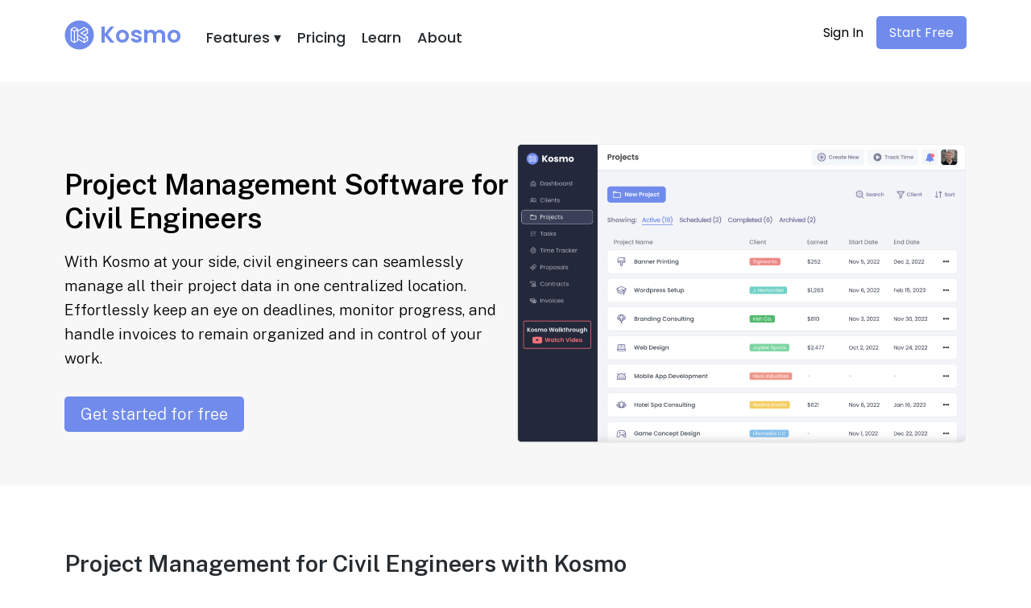

--- FILE ---
content_type: text/html; charset=UTF-8
request_url: https://www.joinkosmo.com/project-management-software-for-civil-engineers/
body_size: 21242
content:
<!DOCTYPE html>
<html lang="en-US" class="no-js">
<head>
	<!-- Google Tag Manager -->
<script>(function(w,d,s,l,i){w[l]=w[l]||[];w[l].push({'gtm.start':
new Date().getTime(),event:'gtm.js'});var f=d.getElementsByTagName(s)[0],
j=d.createElement(s),dl=l!='dataLayer'?'&l='+l:'';j.async=true;j.src=
'https://www.googletagmanager.com/gtm.js?id='+i+dl;f.parentNode.insertBefore(j,f);
})(window,document,'script','dataLayer','GTM-TFF2VDX');</script>
<!-- End Google Tag Manager -->
	
<!-- MS Clarity -->
<script type="text/javascript">
    (function(c,l,a,r,i,t,y){
        c[a]=c[a]||function(){(c[a].q=c[a].q||[]).push(arguments)};
        t=l.createElement(r);t.async=1;t.src="https://www.clarity.ms/tag/"+i;
        y=l.getElementsByTagName(r)[0];y.parentNode.insertBefore(t,y);
    })(window, document, "clarity", "script", "ea4cftqeq9");
</script>
<!-- End MS Clarity -->
	
	
	
	<meta charset="UTF-8">
	<meta name="viewport" content="width=device-width, initial-scale=1">
	<link rel="profile" href="http://gmpg.org/xfn/11">
	<link rel="pingback" href="https://www.joinkosmo.com/xmlrpc.php">
	<link href="https://fonts.googleapis.com/css2?family=Poppins:wght@400;500;600&display=swap" rel="stylesheet">


	<meta name='robots' content='index, follow, max-image-preview:large, max-snippet:-1, max-video-preview:-1' />
	<style>img:is([sizes="auto" i], [sizes^="auto," i]) { contain-intrinsic-size: 3000px 1500px }</style>
	<script>document.documentElement.className = document.documentElement.className.replace("no-js","js");</script>

	<!-- This site is optimized with the Yoast SEO plugin v26.7 - https://yoast.com/wordpress/plugins/seo/ -->
	<title>Best Project Management Software for Civil Engineers - Kosmo</title>
	<link rel="canonical" href="https://www.joinkosmo.com/project-management-software-for-civil-engineers/" />
	<meta property="og:locale" content="en_US" />
	<meta property="og:type" content="article" />
	<meta property="og:title" content="Best Project Management Software for Civil Engineers - Kosmo" />
	<meta property="og:description" content="Get Started Today 🚀 Manage your projects with Kosmo and level up your business." />
	<meta property="og:url" content="https://www.joinkosmo.com/project-management-software-for-civil-engineers/" />
	<meta property="og:site_name" content="Kosmo" />
	<meta property="article:modified_time" content="2023-06-13T03:09:50+00:00" />
	<meta property="og:image" content="https://www.joinkosmo.com/wp-content/uploads/2022/11/project-management-a-1024x685.png" />
	<meta name="twitter:card" content="summary_large_image" />
	<meta name="twitter:label1" content="Est. reading time" />
	<meta name="twitter:data1" content="7 minutes" />
	<script type="application/ld+json" class="yoast-schema-graph">{"@context":"https://schema.org","@graph":[{"@type":"WebPage","@id":"https://www.joinkosmo.com/project-management-software-for-civil-engineers/","url":"https://www.joinkosmo.com/project-management-software-for-civil-engineers/","name":"Best Project Management Software for Civil Engineers - Kosmo","isPartOf":{"@id":"https://www.joinkosmo.com/#website"},"primaryImageOfPage":{"@id":"https://www.joinkosmo.com/project-management-software-for-civil-engineers/#primaryimage"},"image":{"@id":"https://www.joinkosmo.com/project-management-software-for-civil-engineers/#primaryimage"},"thumbnailUrl":"https://www.joinkosmo.com/wp-content/uploads/2022/11/project-management-a-1024x685.png","datePublished":"2023-06-13T03:09:49+00:00","dateModified":"2023-06-13T03:09:50+00:00","breadcrumb":{"@id":"https://www.joinkosmo.com/project-management-software-for-civil-engineers/#breadcrumb"},"inLanguage":"en-US","potentialAction":[{"@type":"ReadAction","target":["https://www.joinkosmo.com/project-management-software-for-civil-engineers/"]}]},{"@type":"ImageObject","inLanguage":"en-US","@id":"https://www.joinkosmo.com/project-management-software-for-civil-engineers/#primaryimage","url":"https://www.joinkosmo.com/wp-content/uploads/2022/11/project-management-a.png","contentUrl":"https://www.joinkosmo.com/wp-content/uploads/2022/11/project-management-a.png","width":2794,"height":1869},{"@type":"BreadcrumbList","@id":"https://www.joinkosmo.com/project-management-software-for-civil-engineers/#breadcrumb","itemListElement":[{"@type":"ListItem","position":1,"name":"Home","item":"https://www.joinkosmo.com/"},{"@type":"ListItem","position":2,"name":"Best Project Management Software for Civil Engineers"}]},{"@type":"WebSite","@id":"https://www.joinkosmo.com/#website","url":"https://www.joinkosmo.com/","name":"Kosmo - Project Management & Invoicing for Freelancers","description":"","publisher":{"@id":"https://www.joinkosmo.com/#organization"},"potentialAction":[{"@type":"SearchAction","target":{"@type":"EntryPoint","urlTemplate":"https://www.joinkosmo.com/?s={search_term_string}"},"query-input":{"@type":"PropertyValueSpecification","valueRequired":true,"valueName":"search_term_string"}}],"inLanguage":"en-US"},{"@type":"Organization","@id":"https://www.joinkosmo.com/#organization","name":"Kosmo","url":"https://www.joinkosmo.com/","logo":{"@type":"ImageObject","inLanguage":"en-US","@id":"https://www.joinkosmo.com/#/schema/logo/image/","url":"https://www.joinkosmo.com/wp-content/uploads/2022/06/cropped-kosmo-logo.png","contentUrl":"https://www.joinkosmo.com/wp-content/uploads/2022/06/cropped-kosmo-logo.png","width":368,"height":100,"caption":"Kosmo"},"image":{"@id":"https://www.joinkosmo.com/#/schema/logo/image/"}}]}</script>
	<!-- / Yoast SEO plugin. -->


<link rel='dns-prefetch' href='//www.googletagmanager.com' />
<link rel="alternate" type="application/rss+xml" title="Kosmo &raquo; Feed" href="https://www.joinkosmo.com/feed/" />
<link rel="alternate" type="application/rss+xml" title="Kosmo &raquo; Comments Feed" href="https://www.joinkosmo.com/comments/feed/" />
<script>
window._wpemojiSettings = {"baseUrl":"https:\/\/s.w.org\/images\/core\/emoji\/16.0.1\/72x72\/","ext":".png","svgUrl":"https:\/\/s.w.org\/images\/core\/emoji\/16.0.1\/svg\/","svgExt":".svg","source":{"concatemoji":"https:\/\/www.joinkosmo.com\/wp-includes\/js\/wp-emoji-release.min.js?ver=6.8.3"}};
/*! This file is auto-generated */
!function(s,n){var o,i,e;function c(e){try{var t={supportTests:e,timestamp:(new Date).valueOf()};sessionStorage.setItem(o,JSON.stringify(t))}catch(e){}}function p(e,t,n){e.clearRect(0,0,e.canvas.width,e.canvas.height),e.fillText(t,0,0);var t=new Uint32Array(e.getImageData(0,0,e.canvas.width,e.canvas.height).data),a=(e.clearRect(0,0,e.canvas.width,e.canvas.height),e.fillText(n,0,0),new Uint32Array(e.getImageData(0,0,e.canvas.width,e.canvas.height).data));return t.every(function(e,t){return e===a[t]})}function u(e,t){e.clearRect(0,0,e.canvas.width,e.canvas.height),e.fillText(t,0,0);for(var n=e.getImageData(16,16,1,1),a=0;a<n.data.length;a++)if(0!==n.data[a])return!1;return!0}function f(e,t,n,a){switch(t){case"flag":return n(e,"\ud83c\udff3\ufe0f\u200d\u26a7\ufe0f","\ud83c\udff3\ufe0f\u200b\u26a7\ufe0f")?!1:!n(e,"\ud83c\udde8\ud83c\uddf6","\ud83c\udde8\u200b\ud83c\uddf6")&&!n(e,"\ud83c\udff4\udb40\udc67\udb40\udc62\udb40\udc65\udb40\udc6e\udb40\udc67\udb40\udc7f","\ud83c\udff4\u200b\udb40\udc67\u200b\udb40\udc62\u200b\udb40\udc65\u200b\udb40\udc6e\u200b\udb40\udc67\u200b\udb40\udc7f");case"emoji":return!a(e,"\ud83e\udedf")}return!1}function g(e,t,n,a){var r="undefined"!=typeof WorkerGlobalScope&&self instanceof WorkerGlobalScope?new OffscreenCanvas(300,150):s.createElement("canvas"),o=r.getContext("2d",{willReadFrequently:!0}),i=(o.textBaseline="top",o.font="600 32px Arial",{});return e.forEach(function(e){i[e]=t(o,e,n,a)}),i}function t(e){var t=s.createElement("script");t.src=e,t.defer=!0,s.head.appendChild(t)}"undefined"!=typeof Promise&&(o="wpEmojiSettingsSupports",i=["flag","emoji"],n.supports={everything:!0,everythingExceptFlag:!0},e=new Promise(function(e){s.addEventListener("DOMContentLoaded",e,{once:!0})}),new Promise(function(t){var n=function(){try{var e=JSON.parse(sessionStorage.getItem(o));if("object"==typeof e&&"number"==typeof e.timestamp&&(new Date).valueOf()<e.timestamp+604800&&"object"==typeof e.supportTests)return e.supportTests}catch(e){}return null}();if(!n){if("undefined"!=typeof Worker&&"undefined"!=typeof OffscreenCanvas&&"undefined"!=typeof URL&&URL.createObjectURL&&"undefined"!=typeof Blob)try{var e="postMessage("+g.toString()+"("+[JSON.stringify(i),f.toString(),p.toString(),u.toString()].join(",")+"));",a=new Blob([e],{type:"text/javascript"}),r=new Worker(URL.createObjectURL(a),{name:"wpTestEmojiSupports"});return void(r.onmessage=function(e){c(n=e.data),r.terminate(),t(n)})}catch(e){}c(n=g(i,f,p,u))}t(n)}).then(function(e){for(var t in e)n.supports[t]=e[t],n.supports.everything=n.supports.everything&&n.supports[t],"flag"!==t&&(n.supports.everythingExceptFlag=n.supports.everythingExceptFlag&&n.supports[t]);n.supports.everythingExceptFlag=n.supports.everythingExceptFlag&&!n.supports.flag,n.DOMReady=!1,n.readyCallback=function(){n.DOMReady=!0}}).then(function(){return e}).then(function(){var e;n.supports.everything||(n.readyCallback(),(e=n.source||{}).concatemoji?t(e.concatemoji):e.wpemoji&&e.twemoji&&(t(e.twemoji),t(e.wpemoji)))}))}((window,document),window._wpemojiSettings);
</script>
<link rel='stylesheet' id='genesis-blocks-style-css-css' href='https://www.joinkosmo.com/wp-content/plugins/genesis-blocks/dist/style-blocks.build.css?ver=1764934883' media='all' />
<style id='wp-emoji-styles-inline-css'>

	img.wp-smiley, img.emoji {
		display: inline !important;
		border: none !important;
		box-shadow: none !important;
		height: 1em !important;
		width: 1em !important;
		margin: 0 0.07em !important;
		vertical-align: -0.1em !important;
		background: none !important;
		padding: 0 !important;
	}
</style>
<link rel='stylesheet' id='wp-block-library-css' href='https://www.joinkosmo.com/wp-includes/css/dist/block-library/style.min.css?ver=6.8.3' media='all' />
<style id='wp-block-library-theme-inline-css'>
.wp-block-audio :where(figcaption){color:#555;font-size:13px;text-align:center}.is-dark-theme .wp-block-audio :where(figcaption){color:#ffffffa6}.wp-block-audio{margin:0 0 1em}.wp-block-code{border:1px solid #ccc;border-radius:4px;font-family:Menlo,Consolas,monaco,monospace;padding:.8em 1em}.wp-block-embed :where(figcaption){color:#555;font-size:13px;text-align:center}.is-dark-theme .wp-block-embed :where(figcaption){color:#ffffffa6}.wp-block-embed{margin:0 0 1em}.blocks-gallery-caption{color:#555;font-size:13px;text-align:center}.is-dark-theme .blocks-gallery-caption{color:#ffffffa6}:root :where(.wp-block-image figcaption){color:#555;font-size:13px;text-align:center}.is-dark-theme :root :where(.wp-block-image figcaption){color:#ffffffa6}.wp-block-image{margin:0 0 1em}.wp-block-pullquote{border-bottom:4px solid;border-top:4px solid;color:currentColor;margin-bottom:1.75em}.wp-block-pullquote cite,.wp-block-pullquote footer,.wp-block-pullquote__citation{color:currentColor;font-size:.8125em;font-style:normal;text-transform:uppercase}.wp-block-quote{border-left:.25em solid;margin:0 0 1.75em;padding-left:1em}.wp-block-quote cite,.wp-block-quote footer{color:currentColor;font-size:.8125em;font-style:normal;position:relative}.wp-block-quote:where(.has-text-align-right){border-left:none;border-right:.25em solid;padding-left:0;padding-right:1em}.wp-block-quote:where(.has-text-align-center){border:none;padding-left:0}.wp-block-quote.is-large,.wp-block-quote.is-style-large,.wp-block-quote:where(.is-style-plain){border:none}.wp-block-search .wp-block-search__label{font-weight:700}.wp-block-search__button{border:1px solid #ccc;padding:.375em .625em}:where(.wp-block-group.has-background){padding:1.25em 2.375em}.wp-block-separator.has-css-opacity{opacity:.4}.wp-block-separator{border:none;border-bottom:2px solid;margin-left:auto;margin-right:auto}.wp-block-separator.has-alpha-channel-opacity{opacity:1}.wp-block-separator:not(.is-style-wide):not(.is-style-dots){width:100px}.wp-block-separator.has-background:not(.is-style-dots){border-bottom:none;height:1px}.wp-block-separator.has-background:not(.is-style-wide):not(.is-style-dots){height:2px}.wp-block-table{margin:0 0 1em}.wp-block-table td,.wp-block-table th{word-break:normal}.wp-block-table :where(figcaption){color:#555;font-size:13px;text-align:center}.is-dark-theme .wp-block-table :where(figcaption){color:#ffffffa6}.wp-block-video :where(figcaption){color:#555;font-size:13px;text-align:center}.is-dark-theme .wp-block-video :where(figcaption){color:#ffffffa6}.wp-block-video{margin:0 0 1em}:root :where(.wp-block-template-part.has-background){margin-bottom:0;margin-top:0;padding:1.25em 2.375em}
</style>
<style id='classic-theme-styles-inline-css'>
/*! This file is auto-generated */
.wp-block-button__link{color:#fff;background-color:#32373c;border-radius:9999px;box-shadow:none;text-decoration:none;padding:calc(.667em + 2px) calc(1.333em + 2px);font-size:1.125em}.wp-block-file__button{background:#32373c;color:#fff;text-decoration:none}
</style>
<style id='global-styles-inline-css'>
:root{--wp--preset--aspect-ratio--square: 1;--wp--preset--aspect-ratio--4-3: 4/3;--wp--preset--aspect-ratio--3-4: 3/4;--wp--preset--aspect-ratio--3-2: 3/2;--wp--preset--aspect-ratio--2-3: 2/3;--wp--preset--aspect-ratio--16-9: 16/9;--wp--preset--aspect-ratio--9-16: 9/16;--wp--preset--color--black: #000000;--wp--preset--color--cyan-bluish-gray: #abb8c3;--wp--preset--color--white: #ffffff;--wp--preset--color--pale-pink: #f78da7;--wp--preset--color--vivid-red: #cf2e2e;--wp--preset--color--luminous-vivid-orange: #ff6900;--wp--preset--color--luminous-vivid-amber: #fcb900;--wp--preset--color--light-green-cyan: #7bdcb5;--wp--preset--color--vivid-green-cyan: #00d084;--wp--preset--color--pale-cyan-blue: #8ed1fc;--wp--preset--color--vivid-cyan-blue: #0693e3;--wp--preset--color--vivid-purple: #9b51e0;--wp--preset--gradient--vivid-cyan-blue-to-vivid-purple: linear-gradient(135deg,rgba(6,147,227,1) 0%,rgb(155,81,224) 100%);--wp--preset--gradient--light-green-cyan-to-vivid-green-cyan: linear-gradient(135deg,rgb(122,220,180) 0%,rgb(0,208,130) 100%);--wp--preset--gradient--luminous-vivid-amber-to-luminous-vivid-orange: linear-gradient(135deg,rgba(252,185,0,1) 0%,rgba(255,105,0,1) 100%);--wp--preset--gradient--luminous-vivid-orange-to-vivid-red: linear-gradient(135deg,rgba(255,105,0,1) 0%,rgb(207,46,46) 100%);--wp--preset--gradient--very-light-gray-to-cyan-bluish-gray: linear-gradient(135deg,rgb(238,238,238) 0%,rgb(169,184,195) 100%);--wp--preset--gradient--cool-to-warm-spectrum: linear-gradient(135deg,rgb(74,234,220) 0%,rgb(151,120,209) 20%,rgb(207,42,186) 40%,rgb(238,44,130) 60%,rgb(251,105,98) 80%,rgb(254,248,76) 100%);--wp--preset--gradient--blush-light-purple: linear-gradient(135deg,rgb(255,206,236) 0%,rgb(152,150,240) 100%);--wp--preset--gradient--blush-bordeaux: linear-gradient(135deg,rgb(254,205,165) 0%,rgb(254,45,45) 50%,rgb(107,0,62) 100%);--wp--preset--gradient--luminous-dusk: linear-gradient(135deg,rgb(255,203,112) 0%,rgb(199,81,192) 50%,rgb(65,88,208) 100%);--wp--preset--gradient--pale-ocean: linear-gradient(135deg,rgb(255,245,203) 0%,rgb(182,227,212) 50%,rgb(51,167,181) 100%);--wp--preset--gradient--electric-grass: linear-gradient(135deg,rgb(202,248,128) 0%,rgb(113,206,126) 100%);--wp--preset--gradient--midnight: linear-gradient(135deg,rgb(2,3,129) 0%,rgb(40,116,252) 100%);--wp--preset--font-size--small: 13px;--wp--preset--font-size--medium: 20px;--wp--preset--font-size--large: 36px;--wp--preset--font-size--x-large: 42px;--wp--preset--spacing--20: 0.44rem;--wp--preset--spacing--30: 0.67rem;--wp--preset--spacing--40: 1rem;--wp--preset--spacing--50: 1.5rem;--wp--preset--spacing--60: 2.25rem;--wp--preset--spacing--70: 3.38rem;--wp--preset--spacing--80: 5.06rem;--wp--preset--shadow--natural: 6px 6px 9px rgba(0, 0, 0, 0.2);--wp--preset--shadow--deep: 12px 12px 50px rgba(0, 0, 0, 0.4);--wp--preset--shadow--sharp: 6px 6px 0px rgba(0, 0, 0, 0.2);--wp--preset--shadow--outlined: 6px 6px 0px -3px rgba(255, 255, 255, 1), 6px 6px rgba(0, 0, 0, 1);--wp--preset--shadow--crisp: 6px 6px 0px rgba(0, 0, 0, 1);}:where(.is-layout-flex){gap: 0.5em;}:where(.is-layout-grid){gap: 0.5em;}body .is-layout-flex{display: flex;}.is-layout-flex{flex-wrap: wrap;align-items: center;}.is-layout-flex > :is(*, div){margin: 0;}body .is-layout-grid{display: grid;}.is-layout-grid > :is(*, div){margin: 0;}:where(.wp-block-columns.is-layout-flex){gap: 2em;}:where(.wp-block-columns.is-layout-grid){gap: 2em;}:where(.wp-block-post-template.is-layout-flex){gap: 1.25em;}:where(.wp-block-post-template.is-layout-grid){gap: 1.25em;}.has-black-color{color: var(--wp--preset--color--black) !important;}.has-cyan-bluish-gray-color{color: var(--wp--preset--color--cyan-bluish-gray) !important;}.has-white-color{color: var(--wp--preset--color--white) !important;}.has-pale-pink-color{color: var(--wp--preset--color--pale-pink) !important;}.has-vivid-red-color{color: var(--wp--preset--color--vivid-red) !important;}.has-luminous-vivid-orange-color{color: var(--wp--preset--color--luminous-vivid-orange) !important;}.has-luminous-vivid-amber-color{color: var(--wp--preset--color--luminous-vivid-amber) !important;}.has-light-green-cyan-color{color: var(--wp--preset--color--light-green-cyan) !important;}.has-vivid-green-cyan-color{color: var(--wp--preset--color--vivid-green-cyan) !important;}.has-pale-cyan-blue-color{color: var(--wp--preset--color--pale-cyan-blue) !important;}.has-vivid-cyan-blue-color{color: var(--wp--preset--color--vivid-cyan-blue) !important;}.has-vivid-purple-color{color: var(--wp--preset--color--vivid-purple) !important;}.has-black-background-color{background-color: var(--wp--preset--color--black) !important;}.has-cyan-bluish-gray-background-color{background-color: var(--wp--preset--color--cyan-bluish-gray) !important;}.has-white-background-color{background-color: var(--wp--preset--color--white) !important;}.has-pale-pink-background-color{background-color: var(--wp--preset--color--pale-pink) !important;}.has-vivid-red-background-color{background-color: var(--wp--preset--color--vivid-red) !important;}.has-luminous-vivid-orange-background-color{background-color: var(--wp--preset--color--luminous-vivid-orange) !important;}.has-luminous-vivid-amber-background-color{background-color: var(--wp--preset--color--luminous-vivid-amber) !important;}.has-light-green-cyan-background-color{background-color: var(--wp--preset--color--light-green-cyan) !important;}.has-vivid-green-cyan-background-color{background-color: var(--wp--preset--color--vivid-green-cyan) !important;}.has-pale-cyan-blue-background-color{background-color: var(--wp--preset--color--pale-cyan-blue) !important;}.has-vivid-cyan-blue-background-color{background-color: var(--wp--preset--color--vivid-cyan-blue) !important;}.has-vivid-purple-background-color{background-color: var(--wp--preset--color--vivid-purple) !important;}.has-black-border-color{border-color: var(--wp--preset--color--black) !important;}.has-cyan-bluish-gray-border-color{border-color: var(--wp--preset--color--cyan-bluish-gray) !important;}.has-white-border-color{border-color: var(--wp--preset--color--white) !important;}.has-pale-pink-border-color{border-color: var(--wp--preset--color--pale-pink) !important;}.has-vivid-red-border-color{border-color: var(--wp--preset--color--vivid-red) !important;}.has-luminous-vivid-orange-border-color{border-color: var(--wp--preset--color--luminous-vivid-orange) !important;}.has-luminous-vivid-amber-border-color{border-color: var(--wp--preset--color--luminous-vivid-amber) !important;}.has-light-green-cyan-border-color{border-color: var(--wp--preset--color--light-green-cyan) !important;}.has-vivid-green-cyan-border-color{border-color: var(--wp--preset--color--vivid-green-cyan) !important;}.has-pale-cyan-blue-border-color{border-color: var(--wp--preset--color--pale-cyan-blue) !important;}.has-vivid-cyan-blue-border-color{border-color: var(--wp--preset--color--vivid-cyan-blue) !important;}.has-vivid-purple-border-color{border-color: var(--wp--preset--color--vivid-purple) !important;}.has-vivid-cyan-blue-to-vivid-purple-gradient-background{background: var(--wp--preset--gradient--vivid-cyan-blue-to-vivid-purple) !important;}.has-light-green-cyan-to-vivid-green-cyan-gradient-background{background: var(--wp--preset--gradient--light-green-cyan-to-vivid-green-cyan) !important;}.has-luminous-vivid-amber-to-luminous-vivid-orange-gradient-background{background: var(--wp--preset--gradient--luminous-vivid-amber-to-luminous-vivid-orange) !important;}.has-luminous-vivid-orange-to-vivid-red-gradient-background{background: var(--wp--preset--gradient--luminous-vivid-orange-to-vivid-red) !important;}.has-very-light-gray-to-cyan-bluish-gray-gradient-background{background: var(--wp--preset--gradient--very-light-gray-to-cyan-bluish-gray) !important;}.has-cool-to-warm-spectrum-gradient-background{background: var(--wp--preset--gradient--cool-to-warm-spectrum) !important;}.has-blush-light-purple-gradient-background{background: var(--wp--preset--gradient--blush-light-purple) !important;}.has-blush-bordeaux-gradient-background{background: var(--wp--preset--gradient--blush-bordeaux) !important;}.has-luminous-dusk-gradient-background{background: var(--wp--preset--gradient--luminous-dusk) !important;}.has-pale-ocean-gradient-background{background: var(--wp--preset--gradient--pale-ocean) !important;}.has-electric-grass-gradient-background{background: var(--wp--preset--gradient--electric-grass) !important;}.has-midnight-gradient-background{background: var(--wp--preset--gradient--midnight) !important;}.has-small-font-size{font-size: var(--wp--preset--font-size--small) !important;}.has-medium-font-size{font-size: var(--wp--preset--font-size--medium) !important;}.has-large-font-size{font-size: var(--wp--preset--font-size--large) !important;}.has-x-large-font-size{font-size: var(--wp--preset--font-size--x-large) !important;}
:where(.wp-block-post-template.is-layout-flex){gap: 1.25em;}:where(.wp-block-post-template.is-layout-grid){gap: 1.25em;}
:where(.wp-block-columns.is-layout-flex){gap: 2em;}:where(.wp-block-columns.is-layout-grid){gap: 2em;}
:root :where(.wp-block-pullquote){font-size: 1.5em;line-height: 1.6;}
</style>
<link rel='stylesheet' id='contact-form-7-css' href='https://www.joinkosmo.com/wp-content/plugins/contact-form-7/includes/css/styles.css?ver=6.1.4' media='all' />
<style id='contact-form-7-inline-css'>
.wpcf7 .wpcf7-recaptcha iframe {margin-bottom: 0;}.wpcf7 .wpcf7-recaptcha[data-align="center"] > div {margin: 0 auto;}.wpcf7 .wpcf7-recaptcha[data-align="right"] > div {margin: 0 0 0 auto;}
</style>
<link rel='stylesheet' id='parent-style-css' href='https://www.joinkosmo.com/wp-content/themes/genesis-block-theme/style.css?ver=6.8.3' media='all' />
<link rel='stylesheet' id='child-style-css' href='https://www.joinkosmo.com/wp-content/themes/genesis-block-child/style.css?ver=6.8.3' media='all' />
<link rel='stylesheet' id='genesis-block-theme-style-css' href='https://www.joinkosmo.com/wp-content/themes/genesis-block-child/style.css?ver=6.8.3' media='all' />
<style id='genesis-block-theme-style-inline-css'>


	button,
	input[type='button'],
	input[type='submit'],
	.button,
	.page-numbers.current,
	.page-numbers:hover,
	#page #infinite-handle button,
	#page #infinite-handle button:hover,
	.comment-navigation a,
	.su-button,
	.mobile-navigation,
	.toggle-active,
	.main-navigation .menu-cta a:hover {
	      background-color: #0072e5;
	}

	.entry-content p a,
	.entry-content p a:hover,
	.header-text a,
	.header-text a:hover,
	.entry-content .meta-list a,
	.post-navigation a:hover .post-title,
	.entry-header .entry-title a:hover,
	#page .more-link:hover,
	.site-footer a,
	.main-navigation a:hover,
	.main-navigation ul li.current-menu-item a,
	.main-navigation ul li.current-page-item a {
		color: #0072e5;
	}

	.entry-content p a,
	.header-text a {
		box-shadow: inset 0 -1px 0 #0072e5;
	}

	.entry-content p a:hover,
	.header-text a:hover {
		box-shadow: inset 0 -2px 0 #0072e5;
	}

	
</style>
<link rel='stylesheet' id='genesis-block-theme-fonts-css' href='https://www.joinkosmo.com/wp-content/themes/genesis-block-theme/inc/fonts/css/font-style.css' media='all' />
<link rel='stylesheet' id='gb-icons-css' href='https://www.joinkosmo.com/wp-content/themes/genesis-block-theme/inc/icons/css/icon-style.css?ver=6.8.3' media='screen' />
<script src="https://www.joinkosmo.com/wp-includes/js/jquery/jquery.min.js?ver=3.7.1" id="jquery-core-js"></script>
<script src="https://www.joinkosmo.com/wp-includes/js/jquery/jquery-migrate.min.js?ver=3.4.1" id="jquery-migrate-js"></script>

<!-- Google tag (gtag.js) snippet added by Site Kit -->
<!-- Google Analytics snippet added by Site Kit -->
<script src="https://www.googletagmanager.com/gtag/js?id=G-JLSMX3GZL2" id="google_gtagjs-js" async></script>
<script id="google_gtagjs-js-after">
window.dataLayer = window.dataLayer || [];function gtag(){dataLayer.push(arguments);}
gtag("set","linker",{"domains":["www.joinkosmo.com"]});
gtag("js", new Date());
gtag("set", "developer_id.dZTNiMT", true);
gtag("config", "G-JLSMX3GZL2");
</script>
<link rel="https://api.w.org/" href="https://www.joinkosmo.com/wp-json/" /><link rel="alternate" title="JSON" type="application/json" href="https://www.joinkosmo.com/wp-json/wp/v2/pages/3657" /><link rel="EditURI" type="application/rsd+xml" title="RSD" href="https://www.joinkosmo.com/xmlrpc.php?rsd" />
<link rel='shortlink' href='https://www.joinkosmo.com/?p=3657' />
		<!-- Custom Logo: hide header text -->
		<style id="custom-logo-css">
			.titles-wrap {
				position: absolute;
				clip-path: inset(50%);
			}
		</style>
		<link rel="alternate" title="oEmbed (JSON)" type="application/json+oembed" href="https://www.joinkosmo.com/wp-json/oembed/1.0/embed?url=https%3A%2F%2Fwww.joinkosmo.com%2Fproject-management-software-for-civil-engineers%2F" />
<link rel="alternate" title="oEmbed (XML)" type="text/xml+oembed" href="https://www.joinkosmo.com/wp-json/oembed/1.0/embed?url=https%3A%2F%2Fwww.joinkosmo.com%2Fproject-management-software-for-civil-engineers%2F&#038;format=xml" />
<meta name="cdp-version" content="1.5.0" /><meta name="generator" content="Site Kit by Google 1.170.0" /><link rel="apple-touch-icon" sizes="180x180" href="/wp-content/uploads/fbrfg/apple-touch-icon.png">
<link rel="icon" type="image/png" sizes="32x32" href="/wp-content/uploads/fbrfg/favicon-32x32.png">
<link rel="icon" type="image/png" sizes="16x16" href="/wp-content/uploads/fbrfg/favicon-16x16.png">
<link rel="manifest" href="/wp-content/uploads/fbrfg/site.webmanifest">
<link rel="mask-icon" href="/wp-content/uploads/fbrfg/safari-pinned-tab.svg" color="#5bbad5">
<link rel="shortcut icon" href="/wp-content/uploads/fbrfg/favicon.ico">
<meta name="msapplication-TileColor" content="#da532c">
<meta name="msapplication-config" content="/wp-content/uploads/fbrfg/browserconfig.xml">
<meta name="theme-color" content="#ffffff">		<style id="wp-custom-css">
			button, input[type='button'], input[type='submit'], .button, .page-numbers.current, .page-numbers:hover, #page #infinite-handle button, #page #infinite-handle button:hover, .comment-navigation a, .su-button, .mobile-navigation, .toggle-active, .main-navigation .menu-cta a:hover {
    background-color: #708beb;
}

button, input[type="button"], input[type="reset"], input[type="submit"], .button, .comment-navigation a {
    background: #708beb;
    border: none;
    border-radius: 3px;
    color: #fff;
    font-family: "Public Sans", "Helvetica Neue", Helvetica, Arial, sans-serif;
    font-size: 18px;
    font-weight: 600;
    padding: 14px 20px;
    -webkit-appearance: none;
    transition: 0.2s ease-in-out;
}

html, body, div, applet, object, iframe, h5, h6, abbr, acronym, address, big, cite, code, del, dfn, em, ins, kbd, q, s, samp, fieldset {
	border: none !important;
	font-size: 16px;
}

.ksm-logo {
	float: left; 
	margin-left: 7px; 
	margin-top: 10px; 
	width: 102px; 
	height: 32px; 
	font-family: 'Poppins', sans-serif;
	font-size: 28px;
	font-weight: 600;
	color: #708beb;
	line-height: 1;
	border-radius: 0px;
}


.wp-block-table tr:first-child {
    background-color: #708beb;
	color: #fff;
}

.wp-block-table td:first-child {
	font-weight: bold;
}


.wp-block-table tr:last-child {
    background-color: #282939;
	color: #fff !important;
}

#content table th {
    padding: 14px;
	  padding-top:15px;
	  padding-bottom:15px;
}

#content table td {
    padding: 14px;
	padding-top:15px;
	  padding-bottom:15px;
}

.mobile-navigation {
	display: none !important;
}

.gb-slate-text-with-cta {
	background-color: #708beb;
	border-radius: 10px;
	    padding-top: 60px;
    padding-bottom: 60px;
    padding-left: 10px;
    padding-right: 10px;

}

.gb-has-background-dim-30::before {
    opacity: 0;

}

.cta-kosmo-h2 {
	margin:0 0 10px 0;
	margin-top: 0 !important;
}

.cta-kosmo-p {
	margin-top: 20px;
	margin-bottom: 20px;
	font-size: 1.5em;
}

.entry-content .meta-list {
	margin-top: 25px;
}

.kosmo-btm-signup-button {
	margin-top: 10px;
	min-width: 200px;
}

.wp-block-button a:hover {
	background-color: #37384b !important;
}

#page {
	padding-top: 1%;
}

.author-bottom {
	margin-top: 40px;
}

.entry-content p a, .entry-content p a:hover {
	color: #37384b !important;
}

table, caption, tbody, tfoot, thead, tr, th, td {
	border: none !important;
	font-size: 14px;
}

.entry-content h3 {
	font-size: 1.5em;
}

.entry-content h4 {
	font-size: 1.2em;
}

.category-tag {
	color: white;
	background-color: #6b6a98;
	padding: 6px 10px;
	border-radius: 10px;
}

.category-tag:hover {
	background-color: #545379;
	color: white;
}

.category-tags {
	margin-top: 24px;
	margin-bottom:-10px;
}

.k-single-related-posts a {
	color: #708beb;
	text-decoration: underline
}

.k-single-related-posts a:hover {
	color: #6b6a98;
}

.yarpp h3 {
	margin-top: 30px !important;
}

.yarpp ul{
	margin-top: 10px;
	margin-bottom: 40px;
	padding-left: 0em;
}

/* Style the form - display items horizontally */
.form-inline {
  display: flex;
  flex-flow: row wrap;
  align-items: center;
	justify-content: center;
}

/* Add some margins for each label */
.form-inline label {
  margin: 5px 10px 5px 0;
}

/* Style the input fields */
.form-inline input {
  vertical-align: middle;
  margin: 5px 10px 5px 0;
  padding: 10px;
  background-color: #fff;
  border: 1px solid #ddd;
	font-size: 22px;
}

/* Style the submit button */
.form-inline button {
  padding: 10px 20px;
  color: white;
}

.form-inline button:hover {
  background-color: royalblue;
}

#kosmo-signup-email {
	width: 300px;
  padding-top: 14px;
  padding-bottom: 14px;
  border: solid 1px #708beb;
  border-right: none;
}

.subline-cta-service {
	margin-top: 20px;
	margin-bottom: 30px;
	font-size: 1.5em;
}

@media (max-width: 800px) {
  .form-inline input {
    margin: 10px 0;
  }
  
  .form-inline {
    flex-direction: column;
    align-items: stretch;
  }
	
	.footer-column {
		min-width: 100%;
	}
	
	.footer-widgets {
		padding-left: 25px;
		padding-right: 25px;
	}
	
	.cta-kosmo-h2 {
		font-size: 1.5em !important;
	}
	
	.cta-kosmo-p {
		font-size: 1.1em !important;
	}
	
	.gb-slate-text-with-cta {
		padding-top: 30px;
    padding-bottom: 30px;
	}
	
	.entry-title {
		font-size: 28px !important;
	}
	
	#kosmo-signup-email {
		width: 100%;
  	margin-top: 10px;
  	border-right: solid 1px #708beb;
	}
	
	/* Style the submit button */
	.form-inline button {
		margin-top:10px;
	}
}

.w-webflow-badge *
{
  position:static;
  left:auto;
  top:auto;
  right:auto;
  bottom:auto;
  z-index:auto;
  display:block;
  visibility:visible;
  overflow:visible;
  overflow-x:visible;
  overflow-y:visible;
  box-sizing:border-box;
  width:auto;
  height:auto;
  max-height:none;
  max-width:none;
  min-height:0;
  min-width:0;
  margin:0;
  padding:0;
  float:none;
  clear:none;
  border:0 none transparent;
  border-radius:0;
  background:none;
  background-image:none;
  background-position:0 0;
  background-size:auto auto;
  background-repeat:repeat;
  background-origin:padding-box;
  background-clip:border-box;
  background-attachment:scroll;
  background-color:transparent;
  box-shadow:none;
  opacity:1;
  transform:none;
  transition:none;
  direction:ltr;
  font-family:inherit;
  font-weight:inherit;
  color:inherit;
  font-size:inherit;
  line-height:inherit;
  font-style:inherit;
  font-variant:inherit;
  text-align:inherit;
  letter-spacing:inherit;
  text-decoration:inherit;
  text-indent:0;
  text-transform:inherit;
  list-style-type:disc;
  text-shadow:none;
  font-smoothing:auto;
  vertical-align:baseline;
  cursor:inherit;
  white-space:inherit;
  word-break:normal;
  word-spacing:normal;
  word-wrap:normal
}

.w-webflow-badge
{
  position:fixed !important;
  display:inline-block !important;
  visibility:visible !important;
  z-index:2147483647 !important;
  top:auto !important;
  right:12px !important;
  bottom:12px !important;
  left:auto !important;
  color:#AAADB0 !important;
  background-color:#fff !important;
  border-radius:3px !important;
  padding:6px 8px 6px 6px !important;
  font-size:12px !important;
  opacity:1 !important;
  line-height:14px !important;
  text-decoration:none !important;
  transform:none !important;
  margin:0 !important;
  width:auto !important;
  height:auto !important;
  overflow:visible !important;
  white-space:nowrap;
  box-shadow:0 0 0 1px rgba(0,0,0,0.1),0 1px 3px rgba(0,0,0,0.1);
  cursor:pointer
}

.page-numbers {
	padding: 5px 10px 5px 10px;
	border-radius: 5px;
}

.wp-block-post-template {
	padding-left: 0px !important;
}

.wp-block-query ul {
	margin: 0 0 1.4em 0px !important;
}


/* BasePress Knowledge Base */
.bpress-page-header {
    position: relative;
    width: 100%;
    margin: 0;
    padding: 20px 25px 60px;
    background-color: #282a39;
    background-size: cover;
    background-position: center;
	  border-top-left-radius: 10px;
	  border-top-right-radius: 10px;
}

.bpress-searchbar-wrap {
	margin-top: 30px;
}

.bpress-crumbs-wrap {
    background-color: #f6f8fa;
}

.bpress-sidebar .widget {
    border: 1px solid #d3dce4;
    background-color: #f6f8fa;
}

.bpress-search-submit input[type="submit"] {
	background-color: #708beb;
}

.bpress-search-submit input[type="submit"]:hover {
	background-color: #4b5ab3;
}

.bottom-sticky {
	display: flex;
	justify-content: center;
}

.bottom-sticky {
    position: fixed;
    left: 0;
    right: 0;
    bottom: 0;
    z-index: 11111;
    display: flex;
    width: 100%;
    height: 100px;
    border-style: solid none none;
    border-width: 1px;
    border-color: #ebebeb #000 #000;
    background-color: #282938;
    color: white;
	border-top: 1px solid #ebebeb !important;
}


.FlexContainer {
    display: flex;
    flex-wrap: nowrap;
    justify-content: center;
    align-items: flex-start;
    align-content: flex-start;
    width: 65%;
    height: 80vh;
    overflow: auto;
    flex-direction: row;
}

.FlexContainer div {
    width: 400px;
	  height: 100px;
    margin: 5px;
}

.bottom-sticky-text {
	display: flex;
	font-size: 20px;
	padding-top: 10px;
	justify-content: center;
}

.learn-more-btn {
	display: flex;
	justify-content: center;
	margin-top: 22px !important;
}

.learn-more-btn a {
	padding: 10px 30px 10px 30px;
	background-color: #708beb;
	color: white;
	font-size: 20px;
	border-radius: 10px;
	height: 53px;
}

.learn-more-btn a:hover {
	background-color: #5461af;
}

@media (max-width: 800px) {
	.FlexContainer {
		width: 80%;
	}
	.FlexContainer div {
    width: 400px;
    margin: 5px;
}
	
	.footer-widgets {
	padding-bottom: 50px;
}

}

@media (max-width: 600px) {
	.bottom-sticky-text {
		font-size:0.9em;
	}
	.FlexContainer {
		width: 92%;
	}
	.FlexContainer div {
    width: 400px;
    margin: 5px;
}
	.learn-more-btn a {
		margin-top:10px;
		font-size:1em;
		padding: 5px 10px 5px 10px;
		height: 38px;
	}
	
	.bpress-content-wrap h1 {
		font-size: 1.5em;
	}
	
	.bpress-content-wrap header p {
		font-size: 0.9em;
	}
}

.kosmo-post-cta {
	background-color: #EAC26E;
}




/* Invoice Styles */
.rounded-invoice {
	border-radius: 5px;
	box-shadow: 5px 5px 5px #dddedf;
	-moz-box-shadow: 10px 10px 5px #dddedf;
  -webkit-box-shadow: 10px 10px 5px #dddedf;
  -khtml-box-shadow: 10px 10px 5px #dddedf;
}

@media (max-width: 800px) {
	.rounded-invoice {
		margin-top:30px;
		margin-bottom:24px;
	}
}

.headline_margin_fix {
	margin-bottom: -1.4em;
	padding-top: 2.4em !important;
}

.step-list-invoice-image img {
	border: 10px solid #e9ecef;
}

.step-list-item {
	padding-left: 0.8em !important;
}

.step-list-cta {
	margin-bottom: 0.8em;
}

.landing-cta-box{
	margin-top: 50px;
	margin-bottom: 50px;
	border-radius: 10px;
	padding-top: 36px;
	padding-bottom: 25px;
}

.checklist-items {
	list-style: none;
	padding-left: 0.6em !important;
	font-size: 1.2em;
}
.checklist-items li:before {
  content: '✓';
	font-size: 1.5em;
	margin-right: 12px;
}

.checklist-items li {
	margin-left: -0.8em !important;
}

/* comparison table */

.comparison-table th {
	font-size: 1.3em;
}

.comparison-table thead tr th:first-child {
    background-color: white !important;
	color: #272c30;
}

.comparison-table thead tr th:nth-child(2) {
    background-color: #708beb;
	color: #fff;
	border-top-left-radius: 10px;
	border-top-right-radius: 10px;
}

.comparison-table thead tr th:nth-child(3) {
    background-color: #eceff1;
	color: #272c30;
	border-top-left-radius: 10px;
	border-top-right-radius: 10px;
	
}


.comparison-table tbody td {
	font-size: 1.2em !important;
}

.comparison-table tbody tr:first-child {
    background-color: white !important;
	color: #272c30;
}

.comparison-table tbody tr:nth-child(even) {
    background: #eceff1;
}



.comparison-table td:first-child {
	font-weight: 200;
}

.comparison-table td {
	border: 2px solid #dee1e3 !important;
	vertical-align: middle;
}

.comparison-table tr:last-child {
    background-color: white !important;
}

.comparison-table tr:last-child a {
	color: #708beb;
	font-weight: 600;
	text-decoration: underline;
}

.comparison-table tr:last-child a:hover {
	color: #5561ac;
}

.faq-landing .gb-block-accordion .gb-accordion-title {
    background: #eceff1;
}


.invoice-cta-headline {
	margin-top: 20px;
}

.inv-main-title {
	margin-bottom: 1.3em;
}


/* Comparison VS pages */

.comparison-links a {
	color: #708beb;
}

.comparison-links a:hover {
	color: #5865b2;
	text-decoration: underline;
}


/* End Comparison VS pages */


/* Feature Pages */

.feature-hero .gb-button-size-medium, input[type=submit].gb-button-size-medium {
	font-size: 22px !important;
}

.feature-box h2 {
	font-size: 32px !important;
}

#sample_slider .owl-item p {
	font-size: 22px;
	padding-bottom: 0px !important;
	padding-top: 30px;
	color: black;
}

.owl-stage {
	margin-bottom:25px;
}

#sample_slider .owl-item a {
	color: white !important;
	box-shadow:inset 0 -1px 0 #fff !important;
}

.feature-cta-box {
	border-radius: 20px;
	padding-top: 30px;
	padding-right: 30px;
	padding-left: 30px;
}

.feature-cta-column {
	padding: 50px 50px;
}

.feature-page h2 {
	font-size: 38px !important;
	margin-top:0px !important;
}

.feature-page-h2 {
	font-size: 2.2em !important;
}

.feature-hero .wp-block-columns {
	gap: 4em;
}

.feature-page .wp-block-columns {
	gap: 4em;
}


/* END Feature Pages */

/* Category Page */


.k-row {
  display: flex;
  flex-direction: row;
  flex-wrap: wrap;
  width: 100%;
	gap: 25px;
	margin-bottom: 20px;
}

.k-column {
  display: flex;
  flex-direction: column;
  flex-basis: 100%;
}

.blue-column img{
	border-radius: 10px;
}

.green-column h2{
	line-height: 1.5em;
}

@media screen and (min-width: 800px) {
  .k-column {
		flex: 1;
  }

}

.category-page h1 {
	color: #748ce4;
	font-size: 2.8em;
	font-weight: 600;
}

#breadcrumbs {
	margin-bottom: 0.3em !important;
	font-size: 16px;
}

.category-filters {
	padding: 10px 15px 10px 15px;
	background-color: #242839;
	border-radius: 10px;
	margin-bottom: 40px;
}

.category-filters a {
	font-size: 18px;
	color: white;
}

.category-filters a:hover {
	color: #ddd;
	text-decoration: underline;
}

.related-categories {
	font-weight: 500;
	margin-bottom: 10px;
}

/* END Category Page */


/* Homepage Settings */

.container {
	max-width: 1200px;
    margin: 0 auto;
    padding-left: 0px;
    padding-right: 0px;
    display: block; align-content;
}



#primary {
    margin: 0 auto;
    display: block;
    width: 100%;
    max-width: 100%;
	  padding-left: 40px;
		padding-right: 40px;
}

.site-identity {
    padding-top: 20px;
		padding-bottom: 20px;
	  padding-left: 40px;
		padding-right: 40px;
	font-family: 'Poppins', sans-serif !important;
}

.full-width {
  width: 100vw;
  position: relative;
  left: calc(-50vw + 50%);
}

.max-width-1200 {
	max-width: 1200px;
	padding-left: 40px;
	padding-right: 40px;
}

.flex-icon {
	display: flex;
	align-items: center;
	gap: 0.5em;
	flex-basis: auto !important;
}

.kosmo-features-text {
	font-size: 1.3rem;
}

.iconbox {
	margin-bottom:0;
}

.column-gap-lg {
	gap: 4em;
}

.additional-features-box {
	background-color: #fff;
	padding-top: 1.5rem;
	padding-bottom: 1.5rem;
	padding-left: 1.5rem;
	padding-right: 1.5rem;
	border-radius: 20px;
}

.feature-box-title {
	font-weight: 700;
	margin-bottom: 0.7em;
}

.feature-box-p {
	font-size: 1.2rem;
}

.pricing-box {
	padding: 2rem;
  border-radius: 1rem;
  background-color: #fff;
  box-shadow: 1px 1px 35px 0 #ebecf0;
	height: 100%;
  min-height: 0;
}

.box-primary {
  background-color: #708beb;
  color: #fff;
}

.large-price-primary {
	color: #708beb;
	font-size: 2.6rem;
	font-weight: 600;
	margin-bottom: 0.2em;
}

.large-price {
	font-size: 2.6rem;
	font-weight: 600;
	margin-bottom: 0.2em;
}

.large-price-span {
	font-size: 1rem;
	letter-spacing: 0rem;
}

.price-box-title {
	margin-bottom: 0;
}

.flex-list-child-row {
	display: flex;
	gap: 0.5em;
	align-items: center;
	height: 50px;
}

.limit-number {
	font-size: 1.5rem;
	font-weight: 600;
	width:30px;
}

.limit-title {
	font-size: 1.2rem;
	font-weight: 400;
}

.flex-list-item {
	display: flex;
	min-width: 30px;
	justify-content: center;
}

.main-btn {
	margin-top: 2em;
	border-radius: 1.1rem;
	line-height: 1.5;
	position: relative;
  display: -webkit-box;
  display: -webkit-flex;
  display: -ms-flexbox;
  display: flex;
  overflow: hidden;
  padding: 0.75rem 1.25rem;
  -webkit-box-pack: center;
  -webkit-justify-content: center;
  -ms-flex-pack: center;
  justify-content: center;
  -webkit-box-align: center;
  -webkit-align-items: center;
  -ms-flex-align: center;
  align-items: center;
  grid-column-gap: 0.75rem;
  border-radius: 3rem;
  background-color: transparent;
  box-shadow: inset 0 0 0 2px #708beb;
  color: #708beb;
  font-weight: 600;
  text-align: center;
}

.main-btn:hover {
	color: #fff;
	background-color: #708beb;
	box-shadow: inset 0 0 0 2px #708beb;
}

.main-primary-btn {
	margin-top: 2em;
	border-radius: 1.1rem;
	line-height: 1.5;
	position: relative;
  display: -webkit-box;
  display: -webkit-flex;
  display: -ms-flexbox;
  display: flex;
  overflow: hidden;
  padding: 0.75rem 1.25rem;
  -webkit-box-pack: center;
  -webkit-justify-content: center;
  -ms-flex-pack: center;
  justify-content: center;
  -webkit-box-align: center;
  -webkit-align-items: center;
  -ms-flex-align: center;
  align-items: center;
  grid-column-gap: 0.75rem;
  border-radius: 3rem;
  background-color: transparent;
  box-shadow: inset 0 0 0 2px #fff;
  color: #fff;
  font-weight: 600;
  text-align: center;
}

.main-primary-btn:hover {
	color: #708beb;
	background-color: #fff;
	box-shadow: inset 0 0 0 2px #fff;
}

.pricing-section h2 {
	margin-bottom: 0.3em;
}

.pricing-section .pricing-subheading {
	margin-bottom: 2.5em;
	font-size: 1.25rem;
	line-height: 1.6;
}

.site-content {
	padding: 0 0 0 0;
}

.homepage-bottom-cta ul {
	font-size: 1.3rem;
	font-weight: 500;
}

.homepage-bottom-cta p {
	font-size: 1.3rem;
	font-weight: 500;
}

.homepage-bottom-cta h3 {
	font-size: 1.8rem;
}

.trusted-by {
	font-size: 1.2rem;
	font-weight: 500;
	margin-bottom: 1em;
}

.homepage-hero h1 {
	font-size: 2.1rem;
	line-height: 1.3;
	font-weight: 800;
	margin-bottom: 1.6rem;
}

.homepage-btn a {
	padding: 0.7em 1.6em;
}

.benefit-callout h2 {
	font-size: 1.9rem;
	margin-bottom: 1rem;
	padding-bottom: 0px;
}

.benefit-callout p {
	font-size: 1.3rem;
	padding-bottom: 0px;
	margin-bottom: 0px;
}

.callout-content {
	margin-bottom: 0px;
}

.homepage-bottom-cta ul {
	padding-left: 0.5em;
}

@media (max-width: 800px) {
	#primary {
		padding-left: 25px;
		padding-right: 25px;
	}
	
	.site-identity {
	  padding-left: 25px;
		padding-right: 25px;
	}
	
	.max-width-1200 {
		padding-left: 25px;
		padding-right: 25px;
  }
	
}

@media (max-width: 1080px) {
	.row-of-icons {
		display: none;
	}
	
	.img-txt-section {
		margin-top: 40px !important;
	}
	
	.flex-flip {
		display: flex;
		flex-direction: column-reverse;
	}
	
}

.review-h2 {
	margin-bottom: 50px;
}

.review-container {
	gap: 3.2em;
	row-gap: 5em;
}


.flex-review-child-row {
	display: flex;
	gap: 1.2em;
	align-items: center;
	height: 40px;
	margin-top:50px;
}

.flex-review-child-row img {
	max-width:80px;
	border-radius:100px;
}

.flex-review-item {
	min-width: 30px;
	font-size: 1.1em;
}
	

/* END Homepage Settings */

.category-page {
	margin-bottom: 60px;
}

.wp-block-contact-form-7-contact-form-selector {
	margin-bottom: 60px;
}

.bpress-wrap {
	margin-bottom: 60px;
}

.post-145 {
	max-width: 900px;
	margin: 0 auto;
    display: block;
}

.post-145 h3 {
	font-size: 1.6rem;
}

.post-145 .wp-block-post-excerpt {
	font-size: 1.1rem;
}



/* START BURGER MENU */
.menu-toggle {
    float: right;
    line-height: 10px;
    padding: 4px 5px;
	  margin-top: 6px !important;
    position: relative;
    z-index: 1000;
	font-size: 26px;
	background-color: #fff !important;
}

.menu-toggle, .sub-menu-toggle {
    background-color: #fff;
    border-width: 0;
    color: #000 !important;
    display: block;
    margin: 0 auto;
    overflow: hidden;
    text-align: center;
    visibility: visible;
}

.menu-toggle:hover {
	color: #708beb;
	background-color: #fff !important;
}

.site-identity button {
	background-color: #fff !important;
}

.site-identity button:active {
	background-color: #fff !important;
}

.login-btn {
	background-color: #fff;
}

.login-btn:hover {
		background-color: #fff;
}

.login-btn a {
	color: #000;
}

.login-btn a:hover {
	color: #708beb;
}

@media (min-width: 1001px) { 
	.site-identity button {
		display: none;
	}
	
}

@media (max-width: 1001px) {
	.signup-right {
		display: none;
	}
}


.top-navigation .menu-item-26 a {
	color: #fff;
	border: 2px solid #708beb !important;
    border-radius: 20px;
    text-align: center;
    font-weight: 700;
	width: 100%;
	background-color: #708beb;
}

.top-navigation .menu-item-26 a:hover {
	color: #fff;
	background-color: #526bc4;
	border-color: #526bc4 !important;
}

.top-navigation .menu-item-26 {
	border-bottom: none !important;
}

.top-navigation .menu-item-27 a {
	color: #fff;
	border: 2px solid #c2c3c3 !important;
    border-radius: 20px;
    text-align: center;
    font-weight: 700;
	width: 100%;
}

.top-navigation .menu-item-27 {
	margin-top: 10px;
	margin-bottom: 20px;
	border-bottom: none !important;
}

.top-navigation .menu-item-27 a {
	color: #c2c3c3;
}

/* END BURGER MENU */



/* SIngle Blog Post */
.type-post > div > header > h1 {
	background-color: #333951;
    padding: 10px 20px;
    font-style: italic;
    border-radius: 10px;
    color: white;
    font-size: 38px !important;
}

.type-post .entry-content p {
	font-size: 1.1em;
  line-height: 1.9em;
}

.wp-block-post-template figure {
	height: 100%;
}

.single-post #page {
	max-width: 900px;
}

.single-post .type-post .featured-image img {
	max-height: 200px;
	object-fit: cover;
	width:100%;
	border-bottom-left-radius: 20px;
	border-top-right-radius: 20px;
}

@media (max-width: 900px) {
	.type-post > div > header > h1 {
    font-size: 1.6em !important;
}
	.single-post .type-post .entry-content h2 {
		margin-top: 1.8em;
		margin-bottom: 1em;
		font-size: 1.6em;
		line-height: 1.4em;
	}
	
	.single-post .type-post .entry-content h3 {
		margin-top: 1.8em;
		margin-bottom: 1em;
		font-size: 1.3em;
		line-height: 1.4em;
	}
	
}

/* END Single blog post */

/* category page */
.some-page-wrapper .k-column .blue-column img {
	height:300px !important;
	object-fit: cover;
} 

.blog-overview-link {
	font-size: 2em !important;
	line-height: 1.5em;
}

.some-page-wrapper .k-column .green-column p {
	font-size: 1.1em;
	line-height: 1.8em;
} 

/* End category page */

/* Single post content CTA */
.kosmo-incontent-cta {
	border-radius: 20px;
	padding: 30px !important;
	background-color: #23283b;
	color: white;
}

.kosmo-incontent-cta h2 {
	color: #fff;
	font-size: 2.4em !important;
	margin-top: 10px;
	margin-bottom: 40px;
}

.kosmo-incontent-cta h3 {
	color: #fff;
	margin-top: 10px;
	margin-bottom: 20px;
	line-height: 1.5em;
	font-size: 1.7em;
}

.kosmo-incontent-cta h4 {
	margin-bottom: 20px;
}


.kosmo-incontent-cta img {
	border-radius: 5px;
}

.incontent-cta-headline {
	margin-top: 40px !important;
	margin-bottom: 10px !important;
}

.kosmo-incontent-cta .gb-block-button a {
	font-size: 22px;
}

.incontent-cta-text-p {
	font-size: 1.2em !important;
}

@media (max-width: 900px) {
	.kosmo-incontent-cta {
		padding: 20px !important;
		border:none;
	}
	
	.kosmo-incontent-cta h2 {
		font-size: 1.6em !important;
		margin-top: 1em !important;
	}
	
	.kosmo-incontent-cta h3 {
		margin-top: 0px;
	}
}


/* END Single post content CTA */
body {
	overflow-x: clip;
}

.flexify-me {
	display: flex;
	overflow-x: visible;
  align-items: flex-start;
}

.flexify-me .gb-block-layout-column-inner {
	position: sticky;
  top: 2rem;
  align-self: flex-start;
}


/* START Project Management Pages */

.pm-pg-tools .wp-block-columns {
	max-width: 920px;
}

.pm-pg-tools-item {
	padding: 15px;
	background-color: #f7f7f7;
	border-radius: 15px;
}

.pm-pg-tools-item-featured {
	background-color: rgba(112, 139, 235, 0.3);
	margin-top: 40px;
}

.pm-pg-tools .wp-block-image {
    margin: 0 0 0em;
}

.pm-pg-tools p {
	font-size: 1.2em;
}

.pm-pg-tools-intro {
	margin-bottom: 40px;
}

.pm-pg-section p {
	font-size: 1.2em ;
}

.pm-pg-section h2 {
	font-size: 1.8em ;
}

.pm-pg-tools h2 {
	font-size: 1.8em ;
}

.pm-pg-cta-bottom {
	margin-bottom: 70px;
	margin-top: -20px;
}


/* END PROJECT MANAGEMENT PAGES */


/* PROJECT MANAGEMENT Categories */

.pm-categories {
	display:flex;
	align-items: flex-start;
	flex-flow: row wrap;
	margin-bottom: 40px;
	margin-top: 30px;
}

.pm-category {
	min-width: 300px;
	border: 1px solid #bcbfca !important;
	padding: 12px 20px 12px 20px;
	border-radius: 5px;
	margin-right: 16px;
	margin-bottom: 16px;
	text-align: center;
}

.pm-category:hover {
	background-color: #f7f7f7;
}

.pm-category-box .owl-item p {
	margin-top: 30px;
}

.pm-category-box .sa_hover_container {
	border-radius: 5px;
}

.pm-category-box h3 {
	font-size: 2.2em;
}

/* END PROJECT MANAGEMENT Categories */

.post-content .featured-image {
	display: none;
	visibility: hidden;
}		</style>
			
	<style>

	/* Dropdown Button */

/* The container <div> - needed to position the dropdown content */
.dropdown {
  position: relative;
  display: inline-block;
  font-size: 18px;
  font-weight: 500;
}

/* Dropdown Content (Hidden by Default) */
.dropdown-content {
  display: none;
  position: absolute;
  min-width: 210px;
  box-shadow: 0px 8px 16px 0px rgba(0,0,0,0.2);
  z-index: 999;
  text-align:left;
}

/* Links inside the dropdown */
.dropdown-content a {
  padding: 12px 16px;
  text-decoration: none;
  display: block;
}

/* Change color of dropdown links on hover */
.dropdown-content a:hover {background-color: #e1e1e3;}

/* Show the dropdown menu on hover */
.dropdown:hover .dropdown-content {display: block; background-color: #fff;}

/* Change the background color of the dropdown button when the dropdown content is shown */
.dropdown:hover .dropbtn {background-color: #3e8e41;}

</style>
	<link href="https://www.joinkosmo.com/wp-content/uploads/fontawesome/css/fontawesome.css" rel="stylesheet">
  <link href="https://www.joinkosmo.com/wp-content/uploads/fontawesome/css/brands.css" rel="stylesheet">
  <link href="https://www.joinkosmo.com/wp-content/uploads/fontawesome/css/solid.css" rel="stylesheet">

	
</head>

<body class="wp-singular page-template-default page page-id-3657 wp-custom-logo wp-embed-responsive wp-theme-genesis-block-theme wp-child-theme-genesis-block-child group-blog featured-image-wide">
	
<!-- Google Tag Manager (noscript) -->
<noscript><iframe src="https://www.googletagmanager.com/ns.html?id=GTM-TFF2VDX"
height="0" width="0" style="display:none;visibility:hidden"></iframe></noscript>
<!-- End Google Tag Manager (noscript) -->

<header id="masthead" class="site-header">
	<div class="top-navigation">
		<!-- Mobile menu -->

		
<div class="mobile-navigation">
	<button class="menu-toggle button-toggle">
		<span>
			<i class="gbi gbicon-bars"></i>
			Menu		</span>
		<span>
			<i class="gbi gbicon-times"></i>
			Close		</span>
	</button><!-- .overlay-toggle -->
</div>

<div class="drawer-wrap">
	<div class="drawer drawer-menu-explore">
		<nav id="drawer-navigation" class="drawer-navigation">
			<div class="menu-main-menu-container"><ul id="menu-main-menu" class="menu"><li id="menu-item-26" class="menu-item menu-item-type-custom menu-item-object-custom menu-item-26"><a href="https://app.joinkosmo.com/signup">Start Free</a></li>
<li id="menu-item-27" class="menu-item menu-item-type-custom menu-item-object-custom menu-item-27"><a href="https://app.joinkosmo.com/signup?action=login">Login</a></li>
<li id="menu-item-3430" class="menu-item menu-item-type-custom menu-item-object-custom menu-item-has-children menu-item-3430"><a href="#">Features</a>
<ul class="sub-menu">
	<li id="menu-item-3431" class="menu-item menu-item-type-post_type menu-item-object-page menu-item-3431"><a href="https://www.joinkosmo.com/invoicing/">Invoicing</a></li>
	<li id="menu-item-3433" class="menu-item menu-item-type-post_type menu-item-object-page menu-item-3433"><a href="https://www.joinkosmo.com/proposals/">Proposals</a></li>
	<li id="menu-item-3434" class="menu-item menu-item-type-post_type menu-item-object-page menu-item-3434"><a href="https://www.joinkosmo.com/client-crm/">Client CRM</a></li>
	<li id="menu-item-3435" class="menu-item menu-item-type-post_type menu-item-object-page menu-item-3435"><a href="https://www.joinkosmo.com/project-management/">Project Management</a></li>
	<li id="menu-item-3436" class="menu-item menu-item-type-post_type menu-item-object-page menu-item-3436"><a href="https://www.joinkosmo.com/contracts/">Contracts</a></li>
	<li id="menu-item-3437" class="menu-item menu-item-type-post_type menu-item-object-page menu-item-3437"><a href="https://www.joinkosmo.com/time-tracking/">Time Tracking</a></li>
	<li id="menu-item-3438" class="menu-item menu-item-type-post_type menu-item-object-page menu-item-3438"><a href="https://www.joinkosmo.com/task-management/">Task Management</a></li>
</ul>
</li>
<li id="menu-item-3439" class="menu-item menu-item-type-custom menu-item-object-custom menu-item-3439"><a href="https://www.joinkosmo.com/knowledge-base/">Learn</a></li>
<li id="menu-item-3440" class="menu-item menu-item-type-post_type menu-item-object-page menu-item-3440"><a href="https://www.joinkosmo.com/about/">About</a></li>
</ul></div>		</nav><!-- #site-navigation -->
	</div><!-- .drawer -->
</div>

		<div class="container">
			<div class="site-identity clear">
				<!-- Site title and logo -->
				
						<a href="https://www.joinkosmo.com">
						<img style="float: left; margin-top: 5px;" src="https://ndf432jfkerm973ge.cdn.bubble.io/f1672173063116x958185103805280600/k-icon.svg" width="37px" height="37px"/>
						<div class="ksm-logo">Kosmo</div>
						</a>
				

				<div class="top-navigation-right">
					<!-- Main navigation -->
					<nav id="site-navigation" class="main-navigation" aria-label="Main" style="font-family: Poppins; font-size: 20px; margin-top: 10px;">
						<span class="nav-item-custom" style="margin-left: 30px;">
							<div class="dropdown">
							  Features ▾
							  <div class="dropdown-content">
								<a href="https://www.joinkosmo.com/invoicing/">Invoicing</a>
								<a href="https://www.joinkosmo.com/proposals/">Proposals</a>
								<a href="https://www.joinkosmo.com/client-crm/">Client CRM</a>
								<a href="https://www.joinkosmo.com/project-management/">Project Management</a>
								  <a href="https://www.joinkosmo.com/contracts/">Contracts</a>
								  <a href="https://www.joinkosmo.com/time-tracking/">Time Tracking</a>
								  <a href="https://www.joinkosmo.com/task-management/">Task Management</a>
							  </div>
							</div>
						</span>
						<span id="scroll-to-pricing" class="nav-item-custom" style="margin-left: 15px;"><a style="font-weight: 500; line-height: 1.4; border-radius: 0px; text-decoration: none;font-style: normal; font-size: 18px;" href="#pricing">Pricing</a></span>
						<span class="nav-item-custom" style="margin-left: 15px;"><a style="font-weight: 500; line-height: 1.4; border-radius: 0px; text-decoration: none;font-style: normal; font-size: 18px;" href="https://www.joinkosmo.com/knowledge-base">Learn</a></span>
						<span class="nav-item-custom" style="margin-left: 15px;"><a style="font-weight: 500; line-height: 1.4; border-radius: 0px; text-decoration: none;font-style: normal; font-size: 18px;" href="https://www.joinkosmo.com/about">About</a></span>
						
						<!--  -->
					</nav><!-- .main-navigation -->
				</div><!-- .top-navigation-right -->
				<div class="signup-right">
					<a href="https://app.joinkosmo.com/signup">
						Start Free
						</a>
				</div>
				<div class="signup-right login-btn">
					<a href="https://app.joinkosmo.com/signup">Sign In</a>
				</div>
				
				<!-- Burger Menu -->
				<button class="menu-toggle" aria-expanded="false" aria-pressed="false" id="genesis-mobile-nav-primary"><i class="fa fa-bars" aria-hidden="true"></i>
</button>
				<!-- END BURGER MENU -->
			</div><!-- .site-identity-->
		</div><!-- .container -->
	</div><!-- .top-navigation -->

	<!-- Get the archive page titles -->
	</header><!-- .site-header -->

<div id="page" class="hfeed site container">
	<div id="content" class="site-content">

	<div id="primary" class="content-area">
		<main id="main" class="site-main">

			
<article id="post-3657" class="post-3657 page type-page status-publish hentry post without-featured-image">

	<div class="post-content">
	
		<div class="entry-content">

			
<div class="wp-block-genesis-blocks-gb-columns pm-pg-hero gb-layout-columns-1 gb-1-col-equal gb-has-background-dim gb-has-background-dim-30 gb-has-custom-background-color gb-has-custom-text-color gb-columns-center alignfull" style="margin-bottom:80px;padding-top:1em;padding-right:2em;padding-bottom:1em;padding-left:2em;background-color:#f7f7f7;color:#f5f5f5;background-position:50% 52%"><div class="gb-layout-column-wrap gb-block-layout-column-gap-5 gb-is-responsive-column" style="max-width:1120px">
<div class="wp-block-genesis-blocks-gb-column gb-block-layout-column"><div class="gb-block-layout-column-inner" style="margin-top:60px">
<div class="wp-block-columns alignfull is-layout-flex wp-container-core-columns-is-layout-9d6595d7 wp-block-columns-is-layout-flex">
<div class="wp-block-column is-vertically-aligned-center is-layout-flow wp-block-column-is-layout-flow">
<h1 class="wp-block-heading has-black-color has-text-color" style="font-size:35px"><strong>Project Management Software for Civil Engineers</strong></h1>



<p class="has-black-color has-text-color" style="font-size:1.2em">With Kosmo at your side, civil engineers can seamlessly manage all their project data in one centralized location. Effortlessly keep an eye on deadlines, monitor progress, and handle invoices to remain organized and in control of your work.</p>



<div style="height:10px" aria-hidden="true" class="wp-block-spacer"></div>



<div class="wp-block-buttons is-layout-flex wp-block-buttons-is-layout-flex">
<div class="wp-block-button has-custom-font-size gb-block-button" style="font-size:20px;line-height:1.2"><a class="wp-block-button__link has-text-color has-background wp-element-button" href="https://app.joinkosmo.com/?ref=civil-engineers" style="border-radius:5px;color:#ffffff;background-color:#708beb;padding-top:10px;padding-right:1em;padding-bottom:10px;padding-left:1em">Get started for free</a></div>
</div>
</div>



<div class="wp-block-column is-layout-flow wp-block-column-is-layout-flow">
<figure class="wp-block-image size-large"><img fetchpriority="high" decoding="async" width="1024" height="685" src="https://www.joinkosmo.com/wp-content/uploads/2022/11/project-management-a-1024x685.png" alt="" class="wp-image-2490" srcset="https://www.joinkosmo.com/wp-content/uploads/2022/11/project-management-a-1024x685.png 1024w, https://www.joinkosmo.com/wp-content/uploads/2022/11/project-management-a-300x201.png 300w, https://www.joinkosmo.com/wp-content/uploads/2022/11/project-management-a-768x514.png 768w, https://www.joinkosmo.com/wp-content/uploads/2022/11/project-management-a-1536x1027.png 1536w, https://www.joinkosmo.com/wp-content/uploads/2022/11/project-management-a-2048x1370.png 2048w, https://www.joinkosmo.com/wp-content/uploads/2022/11/project-management-a-600x400.png 600w, https://www.joinkosmo.com/wp-content/uploads/2022/11/project-management-a-1200x803.png 1200w, https://www.joinkosmo.com/wp-content/uploads/2022/11/project-management-a-1400x937.png 1400w" sizes="(max-width: 1024px) 100vw, 1024px" /></figure>
</div>
</div>
</div></div>
</div></div>



<div class="wp-block-genesis-blocks-gb-columns pm-pg-section gb-layout-columns-1 one-column" style="margin-bottom:60px"><div class="gb-layout-column-wrap gb-block-layout-column-gap-2 gb-is-responsive-column">
<div class="wp-block-genesis-blocks-gb-column gb-block-layout-column"><div class="gb-block-layout-column-inner">
<h2 class="wp-block-heading">Project Management for Civil Engineers with Kosmo</h2>



<p>Managing civil engineering projects can often feel like a daunting task, with so many moving parts and stakeholders to coordinate. Kosmo is here to simplify the process and help you take control of your projects like never before. Our cloud-based platform offers a suite of easy-to-use tools specifically designed to streamline administrative tasks, allowing civil engineers to focus more on their work and less on paperwork. From client management and proposal creation, to expense tracking and invoicing, Kosmo has everything you need to keep your civil engineering business running smoothly.</p>



<p>One of the standout features of Kosmo is its robust project management capabilities, tailored to suit the unique needs of the civil engineering industry. With our platform, you can effortlessly create new projects, set start and end dates, and establish hourly rates for different tasks. Keep tabs on your progress with our task and time tracking functionalities, ensuring you stay on course and deliver your projects on time. Couple this with Kosmo&#8217;s secure payment processing through Stripe or PayPal, and you&#8217;ve got an all-in-one solution that ensures you get paid promptly. So why not give Kosmo a try for just $9 per month? Experience the benefits of a unified, powerful platform that&#8217;s designed to make managing your civil engineering projects a breeze.</p>
</div></div>
</div></div>



<div class="wp-block-genesis-blocks-gb-columns inv-intro pm-pg-features gb-layout-columns-1 gb-1-col-equal gb-has-background-dim gb-has-background-dim-30 has-white-background-color gb-has-custom-text-color gb-columns-center alignfull" style="padding-top:1em;padding-right:2em;padding-bottom:1em;padding-left:2em;color:#f5f5f5;background-position:50% 52%"><div class="gb-layout-column-wrap gb-block-layout-column-gap-3 gb-is-responsive-column" style="max-width:1120px">
<div class="wp-block-genesis-blocks-gb-column gb-block-layout-column"><div class="gb-block-layout-column-inner" style="margin-top:20px">
<div class="wp-block-columns is-layout-flex wp-container-core-columns-is-layout-9d6595d7 wp-block-columns-is-layout-flex">
<div class="wp-block-column is-layout-flow wp-block-column-is-layout-flow">
<figure class="wp-block-image size-large"><img decoding="async" width="1024" height="721" src="https://www.joinkosmo.com/wp-content/uploads/2022/11/file-upload-1024x721.png" alt="" class="wp-image-2492" srcset="https://www.joinkosmo.com/wp-content/uploads/2022/11/file-upload-1024x721.png 1024w, https://www.joinkosmo.com/wp-content/uploads/2022/11/file-upload-300x211.png 300w, https://www.joinkosmo.com/wp-content/uploads/2022/11/file-upload-768x541.png 768w, https://www.joinkosmo.com/wp-content/uploads/2022/11/file-upload-1536x1082.png 1536w, https://www.joinkosmo.com/wp-content/uploads/2022/11/file-upload-1200x845.png 1200w, https://www.joinkosmo.com/wp-content/uploads/2022/11/file-upload-1400x986.png 1400w, https://www.joinkosmo.com/wp-content/uploads/2022/11/file-upload.png 1900w" sizes="(max-width: 1024px) 100vw, 1024px" /></figure>
</div>



<div class="wp-block-column is-vertically-aligned-center is-layout-flow wp-block-column-is-layout-flow">
<h2 class="wp-block-heading has-black-color has-text-color" style="font-size:30px">All Project Files In One Place</h2>



<p class="has-black-color has-text-color" style="font-size:1.2em">Keep all your project files securely stored and organized in one place. You can access them anytime, from anywhere.</p>



<div style="height:10px" aria-hidden="true" class="wp-block-spacer"></div>



<div class="wp-block-buttons is-layout-flex wp-block-buttons-is-layout-flex">
<div class="wp-block-button has-custom-font-size gb-block-button" style="font-size:20px;line-height:1.2"><a class="wp-block-button__link has-text-color has-background wp-element-button" href="https://app.joinkosmo.com/?ref=https://app.joinkosmo.com/?ref=civil-engineers" style="border-radius:5px;color:#ffffff;background-color:#708beb;padding-top:10px;padding-right:1em;padding-bottom:10px;padding-left:1em">Get started for free</a></div>
</div>
</div>
</div>
</div></div>
</div></div>



<div class="wp-block-genesis-blocks-gb-columns inv-intro feature-page pm-pg-features gb-layout-columns-1 gb-1-col-equal gb-has-background-dim gb-has-background-dim-30 has-white-background-color gb-has-custom-text-color gb-columns-center alignfull" style="margin-bottom:60px;padding-top:1em;padding-right:2em;padding-bottom:1em;padding-left:2em;color:#f5f5f5;background-position:50% 52%"><div class="gb-layout-column-wrap gb-block-layout-column-gap-3 gb-is-responsive-column" style="max-width:1120px">
<div class="wp-block-genesis-blocks-gb-column gb-block-layout-column"><div class="gb-block-layout-column-inner" style="margin-top:60px">
<div class="wp-block-columns is-layout-flex wp-container-core-columns-is-layout-9d6595d7 wp-block-columns-is-layout-flex">
<div class="wp-block-column is-vertically-aligned-center is-layout-flow wp-block-column-is-layout-flow">
<h3 class="wp-block-heading has-black-color has-text-color" style="font-size:30px">Your Mission Control Center</h3>



<p class="has-black-color has-text-color" style="font-size:1.2em">Keep track of all your project details, deadlines, and invoices in one place. Kosmo makes sure nothing falls through the cracks.</p>



<div style="height:10px" aria-hidden="true" class="wp-block-spacer"></div>



<div class="wp-block-buttons is-layout-flex wp-block-buttons-is-layout-flex">
<div class="wp-block-button has-custom-font-size gb-block-button" style="font-size:20px;line-height:1.2"><a class="wp-block-button__link has-text-color has-background wp-element-button" href="https://app.joinkosmo.com/?ref=https://app.joinkosmo.com/?ref=civil-engineers" style="border-radius:5px;color:#ffffff;background-color:#708beb;padding-top:10px;padding-right:1em;padding-bottom:10px;padding-left:1em">Get started for free</a></div>
</div>
</div>



<div class="wp-block-column is-layout-flow wp-block-column-is-layout-flow">
<figure class="wp-block-image size-large"><img decoding="async" width="1024" height="759" src="https://www.joinkosmo.com/wp-content/uploads/2023/06/project-overview-2048x1517-overview-1024x759.png" alt="" class="wp-image-3580" srcset="https://www.joinkosmo.com/wp-content/uploads/2023/06/project-overview-2048x1517-overview-1024x759.png 1024w, https://www.joinkosmo.com/wp-content/uploads/2023/06/project-overview-2048x1517-overview-300x222.png 300w, https://www.joinkosmo.com/wp-content/uploads/2023/06/project-overview-2048x1517-overview-768x569.png 768w, https://www.joinkosmo.com/wp-content/uploads/2023/06/project-overview-2048x1517-overview-1536x1138.png 1536w, https://www.joinkosmo.com/wp-content/uploads/2023/06/project-overview-2048x1517-overview-1200x889.png 1200w, https://www.joinkosmo.com/wp-content/uploads/2023/06/project-overview-2048x1517-overview-1400x1037.png 1400w, https://www.joinkosmo.com/wp-content/uploads/2023/06/project-overview-2048x1517-overview.png 2048w" sizes="(max-width: 1024px) 100vw, 1024px" /></figure>
</div>
</div>
</div></div>
</div></div>



<div class="wp-block-genesis-blocks-gb-columns pm-pg-section gb-layout-columns-1 gb-1-col-equal gb-has-background-dim gb-has-background-dim-30 gb-columns-center" style="margin-bottom:60px;background-position:50% 52%"><div class="gb-layout-column-wrap gb-block-layout-column-gap-0 gb-is-responsive-column" style="max-width:1120px">
<div class="wp-block-genesis-blocks-gb-column gb-block-layout-column"><div class="gb-block-layout-column-inner">
<h2 class="wp-block-heading">Why Do Civil Engineers Need Project Management Software?</h2>



<p>Civil Engineers handle a multitude of complex tasks, such as designing and overseeing the construction of infrastructure projects that keep societies running smoothly. Project management software can greatly help these professionals by streamlining their workflow and improving productivity. With features like task assignment, timeline tracking, and resource allocation, civil engineers can effectively manage their teams, monitor budget constraints, and ensure projects stay on schedule. This kind of software also provides a centralized hub for communication and collaboration, resulting in fewer misunderstandings and improved overall project success.</p>



<p>Moreover, the use of project management software in civil engineering supports informed decision-making, backed by real-time data insights. The software can generate comprehensive reports that help identify risks, constraints, and project health, leading to improved project performance and higher client satisfaction. By leveraging such a tool, civil engineers can focus more on addressing engineering challenges and less on administrative tasks, ultimately enhancing their ability to deliver innovative and sustainable infrastructure projects.</p>
</div></div>
</div></div>



<div class="wp-block-genesis-blocks-gb-columns pm-pg-section gb-layout-columns-1 gb-1-col-equal gb-has-background-dim gb-has-background-dim-30 gb-columns-center" style="margin-bottom:60px;background-position:50% 52%"><div class="gb-layout-column-wrap gb-block-layout-column-gap-0 gb-is-responsive-column" style="max-width:1120px">
<div class="wp-block-genesis-blocks-gb-column gb-block-layout-column"><div class="gb-block-layout-column-inner">
<h2 class="wp-block-heading">What Are The Benefits?</h2>



<p>One significant advantage is improved organization and communication. The right project management tools can centralize all essential project information, such as documents, schedules, and stakeholders&#8217; interactions. This can streamline decision-making processes, reduce errors, and keep everyone on the same page in real-time, avoiding any bottlenecks due to lack of information.</p>



<p>Another key benefit is resource and cost management. With project management software, civil engineers can efficiently allocate resources, track expenses, and estimate costs for better budget control. The software can also help in detecting potential bottlenecks or risks early, allowing teams to proactively tackle them before they escalate into bigger issues.</p>



<p>Finally, it&#8217;s essential to mention that project management software can enhance project completion rates by providing time tracking and scheduling features. These features enable civil engineers to monitor progress, evaluate team performance, and ultimately deliver results on time. As a cherry on top, the analytical and reporting tools help in refining processes for future projects, constantly improving efficiency and effectiveness in the long run.</p>
</div></div>
</div></div>



<div class="wp-block-genesis-blocks-gb-columns pm-pg-tools gb-layout-columns-1 one-column" style="margin-bottom:60px"><div class="gb-layout-column-wrap gb-block-layout-column-gap-2 gb-is-responsive-column" style="max-width:1120px">
<div class="wp-block-genesis-blocks-gb-column gb-block-layout-column"><div class="gb-block-layout-column-inner">
<h2 class="wp-block-heading">Top 5 Project Management Tools for Civil Engineers</h2>



<p>As professionals in such a demanding field, it&#8217;s crucial to have the right resources that can simplify workflows and enable teams to be more agile and efficient. This is why I&#8217;ve assembled a list of five fantastic project management tools that are worth exploring: Kosmo, Peppery, Asana, Trello, and Todoist.</p>



<p>These tools offer excellent solutions for managing tasks and time, as well as collaborating and communicating in real-time. While each tool has its unique strengths, they all share a common goal of streamlining project management efforts for civil engineers – a factor that can be transformative in improving the outcomes of your projects.</p>



<p>Don&#8217;t hesitate to invest time in discovering the potential of these tools. Finding the right fit for your team and your specific needs is an investment that will pay dividends in the long run. And remember, effectively using project management tools can lead to more organized work, more efficient teams, and ultimately more successful projects. I&#8217;m confident that with these solutions within reach, your engineering work will reach new heights.</p>



<div class="wp-block-columns pm-pg-tools-item pm-pg-tools-item-featured is-layout-flex wp-container-core-columns-is-layout-9d6595d7 wp-block-columns-is-layout-flex">
<div class="wp-block-column is-vertically-aligned-center is-layout-flow wp-block-column-is-layout-flow" style="flex-basis:30%">
<figure class="wp-block-image size-full"><img loading="lazy" decoding="async" width="819" height="548" src="https://www.joinkosmo.com/wp-content/uploads/2023/06/project-management-a-2048x1370-1-1.png" alt="" class="wp-image-3583" srcset="https://www.joinkosmo.com/wp-content/uploads/2023/06/project-management-a-2048x1370-1-1.png 819w, https://www.joinkosmo.com/wp-content/uploads/2023/06/project-management-a-2048x1370-1-1-300x201.png 300w, https://www.joinkosmo.com/wp-content/uploads/2023/06/project-management-a-2048x1370-1-1-768x514.png 768w, https://www.joinkosmo.com/wp-content/uploads/2023/06/project-management-a-2048x1370-1-1-600x400.png 600w" sizes="auto, (max-width: 819px) 100vw, 819px" /></figure>
</div>



<div class="wp-block-column is-vertically-aligned-top is-layout-flow wp-block-column-is-layout-flow" style="flex-basis:70%">
<h3 class="wp-block-heading">Kosmo &#8211; Project Management Software</h3>



<p>Spend less time on admin tasks. Kosmo helps you manage clients, create invoices, e-sign contracts and much more.</p>



<p><a href="https://app.joinkosmo.com/?ref=civil-engineers" target="_blank" rel="noreferrer noopener">Go to Kosmo</a></p>
</div>
</div>



<div class="wp-block-columns pm-pg-tools-item is-layout-flex wp-container-core-columns-is-layout-9d6595d7 wp-block-columns-is-layout-flex">
<div class="wp-block-column is-vertically-aligned-center is-layout-flow wp-block-column-is-layout-flow" style="flex-basis:30%">
<figure class="wp-block-image size-full is-resized"><img decoding="async" src="https://www.joinkosmo.com/wp-content/uploads/2023/06/preview-1.png" alt="" class="wp-image-3585" width="855" srcset="https://www.joinkosmo.com/wp-content/uploads/2023/06/preview-1.png 855w, https://www.joinkosmo.com/wp-content/uploads/2023/06/preview-1-300x222.png 300w, https://www.joinkosmo.com/wp-content/uploads/2023/06/preview-1-768x569.png 768w" sizes="(max-width: 855px) 100vw, 855px" /></figure>
</div>



<div class="wp-block-column is-layout-flow wp-block-column-is-layout-flow" style="flex-basis:70%">
<h3 class="wp-block-heading">Peppery &#8211; White Labeled Client Portal</h3>



<p>Streamline your client management, ensure clear communication, easy document sharing, and transparent project tracking.</p>



<p><a href="https://www.peppery.io" target="_blank" rel="noreferrer noopener">Go to Peppery</a></p>
</div>
</div>



<div class="wp-block-columns pm-pg-tools-item is-layout-flex wp-container-core-columns-is-layout-9d6595d7 wp-block-columns-is-layout-flex">
<div class="wp-block-column is-vertically-aligned-center is-layout-flow wp-block-column-is-layout-flow" style="flex-basis:30%">
<figure class="wp-block-image size-full"><img loading="lazy" decoding="async" width="869" height="546" src="https://www.joinkosmo.com/wp-content/uploads/2023/06/screen-asana-1.png" alt="" class="wp-image-3586" srcset="https://www.joinkosmo.com/wp-content/uploads/2023/06/screen-asana-1.png 869w, https://www.joinkosmo.com/wp-content/uploads/2023/06/screen-asana-1-300x188.png 300w, https://www.joinkosmo.com/wp-content/uploads/2023/06/screen-asana-1-768x483.png 768w" sizes="auto, (max-width: 869px) 100vw, 869px" /></figure>
</div>



<div class="wp-block-column is-layout-flow wp-block-column-is-layout-flow" style="flex-basis:70%">
<h2 class="wp-block-heading">Asana &#8211; Teamwork for large teams</h2>



<p>Asana is enables teams to manage their work via boards, workflows, automations and more.</p>



<p><a href="https://asana.com/" target="_blank" rel="noreferrer noopener nofollow">Go to Asana</a></p>
</div>
</div>



<div class="wp-block-columns pm-pg-tools-item is-layout-flex wp-container-core-columns-is-layout-9d6595d7 wp-block-columns-is-layout-flex">
<div class="wp-block-column is-vertically-aligned-center is-layout-flow wp-block-column-is-layout-flow" style="flex-basis:30%">
<figure class="wp-block-image size-full"><img loading="lazy" decoding="async" width="871" height="546" src="https://www.joinkosmo.com/wp-content/uploads/2023/06/screen-trello-1.png" alt="" class="wp-image-3587" srcset="https://www.joinkosmo.com/wp-content/uploads/2023/06/screen-trello-1.png 871w, https://www.joinkosmo.com/wp-content/uploads/2023/06/screen-trello-1-300x188.png 300w, https://www.joinkosmo.com/wp-content/uploads/2023/06/screen-trello-1-768x481.png 768w" sizes="auto, (max-width: 871px) 100vw, 871px" /></figure>
</div>



<div class="wp-block-column is-layout-flow wp-block-column-is-layout-flow" style="flex-basis:70%">
<h3 class="wp-block-heading">Trello &#8211; Kanban Todo List</h3>



<p>Boards, lists, and cards to get a clear view of who’s working on what. All managed in a Kanban style todo list.</p>



<p><a href="https://trello.com/" target="_blank" rel="noreferrer noopener nofollow">Go to Trello</a></p>
</div>
</div>



<div class="wp-block-columns pm-pg-tools-item is-layout-flex wp-container-core-columns-is-layout-9d6595d7 wp-block-columns-is-layout-flex">
<div class="wp-block-column is-vertically-aligned-center is-layout-flow wp-block-column-is-layout-flow" style="flex-basis:30%">
<figure class="wp-block-image size-full"><img loading="lazy" decoding="async" width="867" height="525" src="https://www.joinkosmo.com/wp-content/uploads/2023/06/screen-todoist-1.png" alt="" class="wp-image-3588" srcset="https://www.joinkosmo.com/wp-content/uploads/2023/06/screen-todoist-1.png 867w, https://www.joinkosmo.com/wp-content/uploads/2023/06/screen-todoist-1-300x182.png 300w, https://www.joinkosmo.com/wp-content/uploads/2023/06/screen-todoist-1-768x465.png 768w" sizes="auto, (max-width: 867px) 100vw, 867px" /></figure>
</div>



<div class="wp-block-column is-layout-flow wp-block-column-is-layout-flow" style="flex-basis:70%">
<h3 class="wp-block-heading">Todoist &#8211; Todo List for your Phone</h3>



<p>A task manager and todo list app for teams and individuals. Users can make lists and collaborate with other users.</p>



<p><a href="https://todoist.com/" target="_blank" rel="noreferrer noopener nofollow">Go to Todoist</a></p>
</div>
</div>



<p>The above selection is based on reddit reviews, twitter recommendations and personal preferences. There are many good alternatives to these tools out there. Nevertheless, the tools in this list should be solid choices for your business. If you&#8217;d like to comment on any of them please reach out.</p>
</div></div>
</div></div>



<div class="wp-block-columns landing-cta-box inv-cta-middle pm-pg-cta-bottom has-background is-layout-flex wp-container-core-columns-is-layout-9d6595d7 wp-block-columns-is-layout-flex" style="background-color:#ebeff1">
<div class="wp-block-column is-layout-flow wp-block-column-is-layout-flow">
<p class="has-text-align-center invoice-cta-headline" style="font-size:1.6em;line-height:0"><strong>Get Started Today 🚀</strong></p>



<p class="has-text-align-center invoice-cta-subline" style="font-size:1.3em">Manage your projects with Kosmo and level up your business.</p>



<div class="wp-block-buttons is-content-justification-center is-layout-flex wp-container-core-buttons-is-layout-16018d1d wp-block-buttons-is-layout-flex">
<div class="wp-block-button has-custom-font-size gb-block-button" style="font-size:20px;line-height:1.2"><a class="wp-block-button__link has-text-color has-background wp-element-button" href="https://app.joinkosmo.com/?ref=civil-engineers" style="border-radius:5px;color:#ffffff;background-color:#6573c9;padding-top:10px;padding-right:1em;padding-bottom:10px;padding-left:1em">Get Started for Free</a></div>
</div>
</div>
</div>

		</div><!-- .entry-content -->
	</div><!-- .post-content-->

</article><!-- #post-## -->

		</main><!-- #main -->
	</div><!-- #primary -->

	
	</div><!-- #content -->
</div><!-- #page .container -->

<footer id="colophon" class="site-footer">
	<div class="container">
					<div class="footer-widgets">
			<h2 class="screen-reader-text">Footer</h2>
				<div class="footer-column">
					<a href="https://www.joinkosmo.com">
						<img style="float: left; margin-top: 6px; margin-bottom: 10px;" src="https://ndf432jfkerm973ge.cdn.bubble.io/f1672173063116x958185103805280600/k-icon.svg" width="37px" height="37px"/>
						<div style="float: left; margin-left: 7px;margin-top: 12px;width: 102px;height: 32px; font-family: Poppins;font-size: 28px;font-weight: bold;color: #fff;line-height: 1;border-radius: 0px;">Kosmo</div>
						</a>
						
						<p style="clear:both; margin-top: 5px; font-family: Poppins; font-weight: 500;">Project Management for Freelancers & Creators</p>
				</div>
									<div class="footer-column">
						<section id="nav_menu-6" class="widget widget_nav_menu"><h3 class="widget-title">My Account</h3><div class="menu-main-menu-container"><ul id="menu-main-menu-1" class="menu"><li class="menu-item menu-item-type-custom menu-item-object-custom menu-item-26"><a href="https://app.joinkosmo.com/signup">Start Free</a></li>
<li class="menu-item menu-item-type-custom menu-item-object-custom menu-item-27"><a href="https://app.joinkosmo.com/signup?action=login">Login</a></li>
<li class="menu-item menu-item-type-custom menu-item-object-custom menu-item-has-children menu-item-3430"><a href="#">Features</a>
<ul class="sub-menu">
	<li class="menu-item menu-item-type-post_type menu-item-object-page menu-item-3431"><a href="https://www.joinkosmo.com/invoicing/">Invoicing</a></li>
	<li class="menu-item menu-item-type-post_type menu-item-object-page menu-item-3433"><a href="https://www.joinkosmo.com/proposals/">Proposals</a></li>
	<li class="menu-item menu-item-type-post_type menu-item-object-page menu-item-3434"><a href="https://www.joinkosmo.com/client-crm/">Client CRM</a></li>
	<li class="menu-item menu-item-type-post_type menu-item-object-page menu-item-3435"><a href="https://www.joinkosmo.com/project-management/">Project Management</a></li>
	<li class="menu-item menu-item-type-post_type menu-item-object-page menu-item-3436"><a href="https://www.joinkosmo.com/contracts/">Contracts</a></li>
	<li class="menu-item menu-item-type-post_type menu-item-object-page menu-item-3437"><a href="https://www.joinkosmo.com/time-tracking/">Time Tracking</a></li>
	<li class="menu-item menu-item-type-post_type menu-item-object-page menu-item-3438"><a href="https://www.joinkosmo.com/task-management/">Task Management</a></li>
</ul>
</li>
<li class="menu-item menu-item-type-custom menu-item-object-custom menu-item-3439"><a href="https://www.joinkosmo.com/knowledge-base/">Learn</a></li>
<li class="menu-item menu-item-type-post_type menu-item-object-page menu-item-3440"><a href="https://www.joinkosmo.com/about/">About</a></li>
</ul></div></section>					</div>
				
									<div class="footer-column">
						<section id="nav_menu-5" class="widget widget_nav_menu"><h3 class="widget-title">Support</h3><div class="menu-footer-center-container"><ul id="menu-footer-center" class="menu"><li id="menu-item-90" class="menu-item menu-item-type-post_type menu-item-object-page menu-item-90"><a href="https://www.joinkosmo.com/faq/">FAQs</a></li>
<li id="menu-item-86" class="menu-item menu-item-type-post_type menu-item-object-page menu-item-86"><a href="https://www.joinkosmo.com/contact/">Contact</a></li>
<li id="menu-item-76" class="menu-item menu-item-type-post_type menu-item-object-page menu-item-76"><a href="https://www.joinkosmo.com/terms/">Terms</a></li>
<li id="menu-item-75" class="menu-item menu-item-type-post_type menu-item-object-page menu-item-privacy-policy menu-item-75"><a rel="privacy-policy" href="https://www.joinkosmo.com/privacy/">Privacy</a></li>
</ul></div></section>					</div>
				
									<div class="footer-column">
						<section id="nav_menu-3" class="widget widget_nav_menu"><h3 class="widget-title">Kosmo</h3><div class="menu-footer-right-container"><ul id="menu-footer-right" class="menu"><li id="menu-item-347" class="menu-item menu-item-type-post_type menu-item-object-page menu-item-347"><a href="https://www.joinkosmo.com/about/">About Us</a></li>
<li id="menu-item-348" class="menu-item menu-item-type-post_type menu-item-object-page menu-item-has-children menu-item-348"><a href="https://www.joinkosmo.com/blog/">Blog</a>
<ul class="sub-menu">
	<li id="menu-item-2636" class="menu-item menu-item-type-taxonomy menu-item-object-category menu-item-2636"><a href="https://www.joinkosmo.com/blog/category/comparison/">Comparison</a></li>
	<li id="menu-item-2641" class="menu-item menu-item-type-taxonomy menu-item-object-category menu-item-2641"><a href="https://www.joinkosmo.com/blog/category/self-care/">Self-Care</a></li>
	<li id="menu-item-2640" class="menu-item menu-item-type-taxonomy menu-item-object-category menu-item-2640"><a href="https://www.joinkosmo.com/blog/category/productivity/">Productivity</a></li>
	<li id="menu-item-2639" class="menu-item menu-item-type-taxonomy menu-item-object-category menu-item-2639"><a href="https://www.joinkosmo.com/blog/category/finance/">Finance</a></li>
	<li id="menu-item-2638" class="menu-item menu-item-type-taxonomy menu-item-object-category menu-item-2638"><a href="https://www.joinkosmo.com/blog/category/getting-started/">Getting Started</a></li>
	<li id="menu-item-2637" class="menu-item menu-item-type-taxonomy menu-item-object-category menu-item-2637"><a href="https://www.joinkosmo.com/blog/category/growth/">Growth</a></li>
</ul>
</li>
<li id="menu-item-40" class="menu-item menu-item-type-custom menu-item-object-custom menu-item-40"><a href="https://www.joinkosmo.com/knowledge-base/">Help Center</a></li>
<li id="menu-item-1905" class="menu-item menu-item-type-post_type menu-item-object-page menu-item-1905"><a href="https://www.joinkosmo.com/invoice-templates/">Invoice Templates</a></li>
<li id="menu-item-4440" class="menu-item menu-item-type-post_type menu-item-object-page menu-item-4440"><a href="https://www.joinkosmo.com/invoicing-categories/">Invoicing Categories</a></li>
<li id="menu-item-4021" class="menu-item menu-item-type-post_type menu-item-object-page menu-item-4021"><a href="https://www.joinkosmo.com/project-management-categories/">Project Management Categories</a></li>
</ul></div></section>					</div>
				
				
			</div>
		
		<div class="footer-bottom">
			<div class="footer-tagline">
				<div class="site-info">
					 Theme by <a href="https://www.studiopress.com/" rel="noreferrer noopener">StudioPress</a>.				</div>
			</div><!-- .footer-tagline -->
					</div><!-- .footer-bottom -->
	</div><!-- .container -->
</footer><!-- #colophon -->

<script>
	document.querySelector("#scroll-to-pricing").addEventListener("click", function(event) {
  event.preventDefault();
  const target = document.querySelector("#pricing");
  const targetPosition = target.getBoundingClientRect().top;
  const startPosition = window.pageYOffset;
  const distance = targetPosition - startPosition;
  let startTime = null;

  function animation(currentTime) {
    if (startTime === null) startTime = currentTime;
    const timeElapsed = currentTime - startTime;
    const run = easeInOutQuad(timeElapsed, startPosition, distance, 600);
    window.scrollTo(0, run);
    if (timeElapsed < 600) requestAnimationFrame(animation);
  }

  function easeInOutQuad(t, b, c, d) {
    t /= d / 2;
    if (t < 1) return (c / 2) * t * t + b;
    t--;
    return (-c / 2) * (t * (t - 2) - 1) + b;
  }

  requestAnimationFrame(animation);
});
</script>

<script type="speculationrules">
{"prefetch":[{"source":"document","where":{"and":[{"href_matches":"\/*"},{"not":{"href_matches":["\/wp-*.php","\/wp-admin\/*","\/wp-content\/uploads\/*","\/wp-content\/*","\/wp-content\/plugins\/*","\/wp-content\/themes\/genesis-block-child\/*","\/wp-content\/themes\/genesis-block-theme\/*","\/*\\?(.+)"]}},{"not":{"selector_matches":"a[rel~=\"nofollow\"]"}},{"not":{"selector_matches":".no-prefetch, .no-prefetch a"}}]},"eagerness":"conservative"}]}
</script>

<!--Start of Tawk.to Script (0.7.2)-->
<script id="tawk-script" type="text/javascript">
var Tawk_API = Tawk_API || {};
var Tawk_LoadStart=new Date();
(function(){
	var s1 = document.createElement( 'script' ),s0=document.getElementsByTagName( 'script' )[0];
	s1.async = true;
	s1.src = 'https://embed.tawk.to/648c7c09cc26a871b022fabe/1h32c91b1';
	s1.charset = 'UTF-8';
	s1.setAttribute( 'crossorigin','*' );
	s0.parentNode.insertBefore( s1, s0 );
})();
</script>
<!--End of Tawk.to Script (0.7.2)-->
	<script type="text/javascript">
		function genesisBlocksShare( url, title, w, h ){
			var left = ( window.innerWidth / 2 )-( w / 2 );
			var top  = ( window.innerHeight / 2 )-( h / 2 );
			return window.open(url, title, 'toolbar=no, location=no, directories=no, status=no, menubar=no, scrollbars=no, resizable=no, copyhistory=no, width=600, height=600, top='+top+', left='+left);
		}
	</script>
	<style id='core-block-supports-inline-css'>
.wp-container-core-columns-is-layout-9d6595d7{flex-wrap:nowrap;}.wp-container-core-buttons-is-layout-16018d1d{justify-content:center;}
</style>
<script src="https://www.joinkosmo.com/wp-includes/js/dist/hooks.min.js?ver=4d63a3d491d11ffd8ac6" id="wp-hooks-js"></script>
<script src="https://www.joinkosmo.com/wp-includes/js/dist/i18n.min.js?ver=5e580eb46a90c2b997e6" id="wp-i18n-js"></script>
<script id="wp-i18n-js-after">
wp.i18n.setLocaleData( { 'text direction\u0004ltr': [ 'ltr' ] } );
</script>
<script src="https://www.joinkosmo.com/wp-content/plugins/contact-form-7/includes/swv/js/index.js?ver=6.1.4" id="swv-js"></script>
<script id="contact-form-7-js-before">
var wpcf7 = {
    "api": {
        "root": "https:\/\/www.joinkosmo.com\/wp-json\/",
        "namespace": "contact-form-7\/v1"
    },
    "cached": 1
};
</script>
<script src="https://www.joinkosmo.com/wp-content/plugins/contact-form-7/includes/js/index.js?ver=6.1.4" id="contact-form-7-js"></script>
<script src="https://www.joinkosmo.com/wp-content/plugins/genesis-blocks/dist/assets/js/dismiss.js?ver=1764934883" id="genesis-blocks-dismiss-js-js"></script>
<script id="genesis-block-theme-js-js-extra">
var genesis_block_theme_js_vars = {"ajaxurl":"https:\/\/www.joinkosmo.com\/wp-admin\/admin-ajax.php"};
</script>
<script src="https://www.joinkosmo.com/wp-content/themes/genesis-block-theme/js/genesis-block-theme.js?ver=6.8.3" id="genesis-block-theme-js-js"></script>

</body>
</html>
